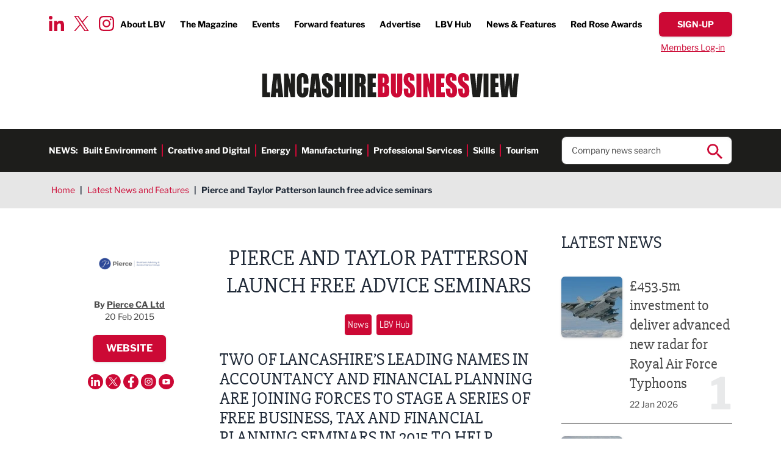

--- FILE ---
content_type: text/html; charset=UTF-8
request_url: https://www.lancashirebusinessview.co.uk/latest-news-and-features/pierce-and-taylor-patterson-launch-free-advice-seminars
body_size: 25980
content:
<!DOCTYPE html><html lang="en"><head><meta charset="utf-8" /><meta content="width=device-width, initial-scale=1.0, maximum-scale=5.0, user-scalable=1" name="viewport" /><title>Pierce and Taylor Patterson launch free advice seminars</title><meta name="description" content="Two of Lancashire’s leading names in accountancy and financial planning are joining forces to stage a series of free business, tax and financial planning seminars in 2015 to help businesses focus on key issues for success and growth.
Business advisory and accountancy group, Pierce,..."><link rel="canonical" href="https://www.lancashirebusinessview.co.uk/latest-news-and-features/pierce-and-taylor-patterson-launch-free-advice-seminars" /><meta property="fb:app_id" content="335918716570799" /><meta property="og:description" content="Two of Lancashire’s leading names in accountancy and financial planning are joining forces to stage a series of free business, tax and financial planning seminars in 2015 to help businesses focus on key issues for success and growth.
Business advisory and accountancy group, Pierce,..." /><meta property="og:image" content="https://www.lancashirebusinessview.co.uk/images/social/og-share.png?id=33b606905d472aa81ebde74884fbd487" /><meta property="og:image:width" content="1200" /><meta property="og:image:height" content="630" /><meta property="og:site_name" content="Lancashire Business View" /><meta property="og:title" content="Pierce and Taylor Patterson launch free advice seminars" /><meta property="og:type" content="website" /><meta property="og:url" content="https://www.lancashirebusinessview.co.uk/latest-news-and-features/pierce-and-taylor-patterson-launch-free-advice-seminars" /><meta name="twitter:card" content="summary_large_image" /><meta name="twitter:creator" content="@lancbusview" /><meta name="twitter:description" content="Two of Lancashire’s leading names in accountancy and financial planning are joining forces to stage a series of free business, tax and financial planning seminars in 2015 to help businesses focus on key issues for success and growth.
Business advisory and accountancy group, Pierce,..." /><meta name="twitter:domain" content="www.lancashirebusinessview.co.uk/" /><meta name="twitter:image" content="https://www.lancashirebusinessview.co.uk/images/social/twitter-share.png?id=4c0432dbda16fbe92f74788b913ddb0d" /><meta name="twitter:image:alt" content="Lancashire Business View" /><meta name="twitter:site" content="@lancbusview" /><meta name="twitter:title" content="Pierce and Taylor Patterson launch free advice seminars" /><meta name="twitter:url" content="https://www.lancashirebusinessview.co.uk/latest-news-and-features/pierce-and-taylor-patterson-launch-free-advice-seminars" /><meta name="csrf-token" content="CTbAkJbkROBxkvQ8gOnG25ahkUWiRUBJaiZN2eJm" /><link rel="preload" href="/fonts/libre-franklin-v13-latin-700.woff2" as="font" type="font/woff2" crossorigin /><link rel="preload" href="/fonts/libre-franklin-v13-latin-regular.woff2" as="font" type="font/woff2" crossorigin /><link rel="stylesheet" href="/css/app.css?id=19b4acff33b6032e08bb8a315d5990ae" /><link rel="apple-touch-icon" sizes="180x180" href="/images/favicons/apple-touch-icon.png?id=0b7cbaaa92757eb7e4e6ce98c18d0227"><link rel="icon" type="image/png" sizes="32x32" href="/images/favicons/favicon-32x32.png?id=cfb3d23a4193dc06c412251164718b9e"><link rel="icon" type="image/png" sizes="16x16" href="/images/favicons/favicon-16x16.png?id=a3f6b65e30fe1d7a32d26e434596599c"><link rel="manifest" href="/images/favicons/site.webmanifest?id=3cf8646f6e466c603fbe001988a643c5" crossorigin="use-credentials"><link rel="mask-icon" href="/images/favicons/safari-pinned-tab.svg?id=c2d686b5214eb35514f443d1074ebbf6" color="#cc0935"><link rel="shortcut icon" href="/images/favicons/favicon.ico?id=3ac1f01844ab1cc6006ee668a4362e0e"><meta name="msapplication-TileColor" content="#ffffff"><meta name="msapplication-config" content="/images/favicons/browserconfig.xml?id=4fe43d2e7505d1901a84a76721785ea8"><meta name="theme-color" content="#ffffff"><script nonce="4EHuRu7HP6iAilWy6FmAyebgw6foFZbA">
if (navigator && navigator.serviceWorker) {
navigator.serviceWorker.register('/sw.js?id=938c5d494f51c3b6c300e93bb7be0ad8');
}
</script><script nonce="4EHuRu7HP6iAilWy6FmAyebgw6foFZbA">(function(w,d,s,l,i){w[l]=w[l]||[];w[l].push({'gtm.start':
new Date().getTime(),event:'gtm.js'});var f=d.getElementsByTagName(s)[0],
j=d.createElement(s),dl=l!='dataLayer'?'&l='+l:'';j.async=true;j.src=
'https://www.googletagmanager.com/gtm.js?id='+i+dl;f.parentNode.insertBefore(j,f);
})(window,document,'script','dataLayer','GTM-K9NZL2K');</script></head><body class="font-sans text-gray-800"> <noscript><iframe src="https://www.googletagmanager.com/ns.html?id=GTM-K9NZL2K"
height="0" width="0" style="display:none;visibility:hidden"></iframe></noscript> <header class="no-container"><div class="padding py-5 relative"><div class="absolute top-[1.65rem] xl:top-[1.75rem] left-20 hidden lg:block"><div class="social-icons flex top"> <a href="https://www.linkedin.com/company/lancashire-business-view" target="_blank"> <img width='25' height='25' src="data:image/svg+xml,%3Csvg xmlns='http://www.w3.org/2000/svg' width='25' height='25' viewBox='0 0 25.001 25'%3E%3Cpath id='Icon_awesome-linkedin-in' data-name='Icon awesome-linkedin-in' d='M5.6,25H.413V8.309H5.6ZM3,6.033A3.016,3.016,0,1,1,6,3,3.027,3.027,0,0,1,3,6.033ZM24.995,25H19.823V16.876c0-1.936-.039-4.42-2.695-4.42-2.695,0-3.108,2.1-3.108,4.28V25H8.843V8.309h4.971v2.277h.073a5.446,5.446,0,0,1,4.9-2.7c5.246,0,6.21,3.454,6.21,7.941V25Z' transform='translate(0 -0.001)' fill='%23cc0935'/%3E%3C/svg%3E" alt="LinkedIn icon" loading="lazy"> </a> <a href="https://twitter.com/LBVmagazine" target="_blank"> <img width='25' height='25' src="data:image/svg+xml,%3Csvg width='25' height='25' viewBox='0 0 1200 1227' fill='none' xmlns='http://www.w3.org/2000/svg'%3E%3Cpath d='M714.163 519.284L1160.89 0H1055.03L667.137 450.887L357.328 0H0L468.492 681.821L0 1226.37H105.866L515.491 750.218L842.672 1226.37H1200L714.137 519.284H714.163ZM569.165 687.828L521.697 619.934L144.011 79.6944H306.615L611.412 515.685L658.88 583.579L1055.08 1150.3H892.476L569.165 687.854V687.828Z' fill='%23CC0935'/%3E%3C/svg%3E" alt="Twitter icon" loading="lazy"> </a> <a href="https://www.instagram.com/lancashirebusinessview/" target="_blank"> <img width='25' height='25' src="data:image/svg+xml,%3Csvg xmlns='http://www.w3.org/2000/svg' width='25' height='25' viewBox='0 0 25 24.994'%3E%3Cpath id='Icon_awesome-instagram' data-name='Icon awesome-instagram' d='M12.5,8.327a6.408,6.408,0,1,0,6.408,6.408A6.4,6.4,0,0,0,12.5,8.327Zm0,10.574a4.166,4.166,0,1,1,4.166-4.166A4.174,4.174,0,0,1,12.5,18.9ZM20.663,8.065A1.495,1.495,0,1,1,19.168,6.57,1.491,1.491,0,0,1,20.663,8.065Zm4.244,1.517a7.4,7.4,0,0,0-2.019-5.237,7.446,7.446,0,0,0-5.237-2.019c-2.064-.117-8.249-.117-10.312,0A7.435,7.435,0,0,0,2.1,4.339,7.421,7.421,0,0,0,.083,9.576c-.117,2.064-.117,8.249,0,10.312A7.4,7.4,0,0,0,2.1,25.125a7.455,7.455,0,0,0,5.237,2.019c2.064.117,8.249.117,10.312,0a7.4,7.4,0,0,0,5.237-2.019,7.446,7.446,0,0,0,2.019-5.237c.117-2.064.117-8.243,0-10.307ZM22.241,22.1a4.218,4.218,0,0,1-2.376,2.376c-1.645.653-5.549.5-7.368.5s-5.728.145-7.368-.5A4.218,4.218,0,0,1,2.754,22.1c-.653-1.645-.5-5.549-.5-7.368s-.145-5.728.5-7.368A4.218,4.218,0,0,1,5.13,4.991c1.645-.653,5.549-.5,7.368-.5s5.728-.145,7.368.5a4.218,4.218,0,0,1,2.376,2.376c.653,1.645.5,5.549.5,7.368S22.893,20.463,22.241,22.1Z' transform='translate(0.005 -2.238)' fill='%23cc0935'/%3E%3C/svg%3E" alt="Instagram icon" loading="lazy"> </a></div></div><div class="hidden lg:flex justify-end font-bold text-sm xl:text-base items-center"><ul class="flex top-menu"><li> <a href="https://www.lancashirebusinessview.co.uk/about-us" >About LBV</a></li><li> <a href="https://www.lancashirebusinessview.co.uk/the-magazine" >The Magazine</a></li><li> <a href="https://www.lancashirebusinessview.co.uk/lancashire-business-events-calendar" >Events</a></li><li> <a href="https://www.lancashirebusinessview.co.uk/the-magazine/forward-features" >Forward features</a></li><li> <a href="https://www.lancashirebusinessview.co.uk/advertise" >Advertise</a></li><li> <a href="https://www.lancashirebusinessview.co.uk/lbv-hub" >LBV Hub</a></li><li> <a href="https://www.lancashirebusinessview.co.uk/latest-news-and-features" >News &amp; Features</a></li><li> <a href="https://www.redroseawards.co.uk/" target=&quot;_blank&quot;>Red Rose Awards</a></li></ul> <a data-signup-btn href="https://www.lancashirebusinessview.co.uk/subscribe" class="button red slim"> <span data-btn-text class="font-bold">Sign-up</span> </a></div><div class="w-full hidden lg:flex justify-end pt-2 "> <a data-login-btn href="https://www.lancashirebusinessview.co.uk/login" class="simple-link text-sm px-3">Members Log-in</a><form data-logout-btn action="https://www.lancashirebusinessview.co.uk/logout" method="post" class="hidden"> <input type="hidden" name="_token" value="CTbAkJbkROBxkvQ8gOnG25ahkUWiRUBJaiZN2eJm"> <button type="submit" class="simple-link text-sm ">Log out</button></form></div><div class="flex justify-between lg:justify-center py-5 lg:py-8"> <a href="https://www.lancashirebusinessview.co.uk" class="header-logo"> <img width='424' height='40' src="data:image/svg+xml,%3Csvg xmlns='http://www.w3.org/2000/svg' width='424' height='40' viewBox='0 0 424 40.339'%3E%3Cg id='LBV_logo' data-name='LBV logo' transform='translate(-495 -96)'%3E%3Cg id='Group_1' data-name='Group 1' transform='translate(838.16 96.811)'%3E%3Cpath id='Path_1' data-name='Path 1' d='M13.382.347l-.563,7.2q-.709,8.68-1.336,19.87Q10.847,16.343,9.354.347H.8L5.482,39.063H17.81L21.94.347Zm9.927,38.716h8.115V.347H23.309V39.063Zm11.373,0h14.07V31.314H42.8V22.8h5.07V15.436H42.8V8.095h5.417V.347H34.682ZM73.752.347q-1.6,13.708-2.265,27.5l-.9-14.732Q69.872,2.045,69.706.346H61.28q-1.794,16.432-2.243,26.568l-.829-13.06L57.351.346H49.466L53.1,39.062H63.173q1.779-15.424,2.263-20.3,1.065,11.381,2.455,20.3H78.023L81.636.347H73.754Z' transform='translate(-0.796 -0.346)' fill='%231d1d1b' fill-rule='evenodd'/%3E%3C/g%3E%3Cpath id='Path_2' data-name='Path 2' d='M220.325,39.526h9.387q4.894,0,6.476-.693a4.349,4.349,0,0,0,2.3-2.584,17.387,17.387,0,0,0,.723-5.813V26.846a12.108,12.108,0,0,0-1-5.612,5.875,5.875,0,0,0-3.817-2.619,5.68,5.68,0,0,0,3.383-2.056,9.362,9.362,0,0,0,.858-4.732q0-5.018-1.214-7.276a6.076,6.076,0,0,0-3.19-3,17.414,17.414,0,0,0-5.811-.741h-8.1Zm9.8-31.874a1.5,1.5,0,0,1,.7.92,8.266,8.266,0,0,1,.27,2.546,14.619,14.619,0,0,1-.329,4.173q-.326.729-1.522.73c-.192,0-.462.009-.809.024V7.435a5.146,5.146,0,0,1,1.687.216Zm.55,15.016a6.148,6.148,0,0,1,.424,3.012v3.611a5.622,5.622,0,0,1-.473,2.94,2.983,2.983,0,0,1-2.188.67V22.07q1.811.073,2.236.6ZM252.456.813V29.34a17.806,17.806,0,0,1-.222,3.67.954.954,0,0,1-.993.777.882.882,0,0,1-.9-.705,14.1,14.1,0,0,1-.222-3.24V.813h-8.116V23.721q0,6.551.194,8.6a9.489,9.489,0,0,0,1.252,3.886,7.862,7.862,0,0,0,3.2,2.99,10.286,10.286,0,0,0,4.934,1.147,9.373,9.373,0,0,0,4.385-.969,7.527,7.527,0,0,0,3-2.846,9.45,9.45,0,0,0,1.369-3.658,55.93,55.93,0,0,0,.23-6.181V.813ZM280.907,11a20.617,20.617,0,0,0-.724-6.539,6.269,6.269,0,0,0-2.949-3.193A10.731,10.731,0,0,0,271.849,0a9.864,9.864,0,0,0-4.936,1.16,6.828,6.828,0,0,0-2.958,3.216,17.061,17.061,0,0,0-.916,6.5,16.667,16.667,0,0,0,.646,5.07,8.846,8.846,0,0,0,1.629,3.108,39,39,0,0,0,4.011,3.611,25.408,25.408,0,0,1,3.8,3.515q.752,1.053.752,4.472a5.417,5.417,0,0,1-.4,2.342,1.28,1.28,0,0,1-1.2.789,1.155,1.155,0,0,1-1.128-.621,7.543,7.543,0,0,1-.319-2.8v-4.71H263.29v2.535A24.491,24.491,0,0,0,264,34.911a7.084,7.084,0,0,0,3.017,3.9,9.815,9.815,0,0,0,5.562,1.531,10,10,0,0,0,5.2-1.328,6.8,6.8,0,0,0,3.015-3.288,17.6,17.6,0,0,0,.781-6.1q0-5.69-1.407-8.249t-6.826-6.548a6.74,6.74,0,0,1-2.293-2.368,7.716,7.716,0,0,1-.422-2.919,5.186,5.186,0,0,1,.376-2.25,1.193,1.193,0,0,1,1.108-.742,1.007,1.007,0,0,1,.965.55,6.874,6.874,0,0,1,.289,2.558v2.87h7.537V11Zm3.219,28.527h8.114V.813h-8.114ZM306.832.813V18.245L302.284.813H295.5V39.526h6.785v-17.6l4.221,17.6h7.113V.813Zm10.043,38.713h14.073V31.778H324.99V23.266h5.069V15.9H324.99V8.562h5.418V.812H316.875V39.526ZM350.473,11a20.642,20.642,0,0,0-.724-6.539A6.269,6.269,0,0,0,346.8,1.267,10.743,10.743,0,0,0,341.412,0a9.854,9.854,0,0,0-4.933,1.16,6.828,6.828,0,0,0-2.96,3.216,17.062,17.062,0,0,0-.916,6.5,16.7,16.7,0,0,0,.646,5.07,8.833,8.833,0,0,0,1.63,3.108,38.832,38.832,0,0,0,4.009,3.611,25.288,25.288,0,0,1,3.8,3.515q.753,1.053.752,4.472a5.417,5.417,0,0,1-.4,2.342,1.279,1.279,0,0,1-1.2.789,1.155,1.155,0,0,1-1.128-.621,7.55,7.55,0,0,1-.318-2.8v-4.71h-7.537v2.535a24.45,24.45,0,0,0,.713,6.719,7.078,7.078,0,0,0,3.016,3.9,9.816,9.816,0,0,0,5.562,1.531,10,10,0,0,0,5.2-1.328,6.8,6.8,0,0,0,3.016-3.288,17.62,17.62,0,0,0,.781-6.1q0-5.69-1.406-8.249t-6.826-6.548a6.729,6.729,0,0,1-2.294-2.368,7.716,7.716,0,0,1-.422-2.919,5.171,5.171,0,0,1,.376-2.25,1.192,1.192,0,0,1,1.108-.742,1,1,0,0,1,.964.55,6.853,6.853,0,0,1,.289,2.558v2.87h7.537V11Zm20.414,0a20.667,20.667,0,0,0-.724-6.539,6.274,6.274,0,0,0-2.95-3.193A10.742,10.742,0,0,0,361.825,0a9.856,9.856,0,0,0-4.935,1.16,6.826,6.826,0,0,0-2.959,3.216,17.048,17.048,0,0,0-.915,6.5,16.668,16.668,0,0,0,.646,5.07,8.8,8.8,0,0,0,1.629,3.108,38.884,38.884,0,0,0,4.008,3.611,25.312,25.312,0,0,1,3.8,3.515q.753,1.053.751,4.472A5.419,5.419,0,0,1,363.453,33a1.278,1.278,0,0,1-1.2.789,1.155,1.155,0,0,1-1.128-.621,7.57,7.57,0,0,1-.318-2.8v-4.71h-7.537v2.535a24.45,24.45,0,0,0,.713,6.719,7.075,7.075,0,0,0,3.016,3.9,9.816,9.816,0,0,0,5.561,1.531,9.993,9.993,0,0,0,5.2-1.328,6.8,6.8,0,0,0,3.017-3.288,17.62,17.62,0,0,0,.781-6.1q0-5.69-1.407-8.249t-6.825-6.548a6.737,6.737,0,0,1-2.294-2.368,7.733,7.733,0,0,1-.422-2.919,5.171,5.171,0,0,1,.376-2.25,1.191,1.191,0,0,1,1.108-.742,1,1,0,0,1,.963.55,6.842,6.842,0,0,1,.291,2.558v2.87h7.537V11Z' transform='translate(465.745 96)' fill='%23cc0935' fill-rule='evenodd'/%3E%3Cpath id='Path_3' data-name='Path 3' d='M0,.813V39.526H13.05V31.779H8.115V.812H0Zm18.3,0-4.14,38.714h8.39l.487-6.959h2.9l.435,6.959h8.293L30.026.813Zm4.634,24.892q.318-5.14,1.558-16.259.621,9.683,1.236,16.259ZM47.379.813V18.245L42.83.813H36.044V39.526H42.83v-17.6l4.221,17.6h7.113V.813H47.378Zm28.99,13.181a31.659,31.659,0,0,0-.732-7.987,7.966,7.966,0,0,0-3.066-4.287A9.711,9.711,0,0,0,66.653,0,9.588,9.588,0,0,0,61.98,1.112,8.178,8.178,0,0,0,58.8,4.161a9.993,9.993,0,0,0-1.378,4.03,62,62,0,0,0-.232,6.276v11.31a35.789,35.789,0,0,0,.752,8.525,7.574,7.574,0,0,0,3.065,4.435,10.093,10.093,0,0,0,5.879,1.6,8.894,8.894,0,0,0,5.773-1.891,8.513,8.513,0,0,0,3.026-4.407,36.619,36.619,0,0,0,.685-8.525V24.007H68.254v4.866a17.358,17.358,0,0,1-.28,4.051,1.267,1.267,0,0,1-2.4,0,15.435,15.435,0,0,1-.27-3.682V11.262a16.565,16.565,0,0,1,.27-3.825,1.191,1.191,0,0,1,1.272-.884,1.087,1.087,0,0,1,1.147.727,14.846,14.846,0,0,1,.261,3.662v6.728h8.115V13.993ZM81.577.812,77.438,39.526h8.389l.488-6.959h2.9l.436,6.959h8.291L93.308.813H81.577ZM86.213,25.7q.317-5.14,1.557-16.259.619,9.683,1.237,16.259H86.212ZM116.519,11a20.684,20.684,0,0,0-.723-6.54,6.262,6.262,0,0,0-2.95-3.192A10.725,10.725,0,0,0,107.459,0a9.84,9.84,0,0,0-4.935,1.16,6.826,6.826,0,0,0-2.958,3.215,17.064,17.064,0,0,0-.916,6.5,16.672,16.672,0,0,0,.646,5.07,8.862,8.862,0,0,0,1.629,3.108,38.959,38.959,0,0,0,4.009,3.61,25.357,25.357,0,0,1,3.8,3.515q.752,1.053.752,4.472a5.4,5.4,0,0,1-.4,2.343,1.278,1.278,0,0,1-1.2.789,1.155,1.155,0,0,1-1.128-.621,7.556,7.556,0,0,1-.318-2.8V25.657H98.9v2.534a24.506,24.506,0,0,0,.712,6.72,7.083,7.083,0,0,0,3.017,3.9,9.828,9.828,0,0,0,5.561,1.53,10.011,10.011,0,0,0,5.2-1.326,6.8,6.8,0,0,0,3.017-3.289,17.639,17.639,0,0,0,.781-6.1q0-5.692-1.407-8.25t-6.825-6.548a6.735,6.735,0,0,1-2.294-2.367,7.722,7.722,0,0,1-.422-2.919,5.186,5.186,0,0,1,.376-2.25,1.192,1.192,0,0,1,1.108-.742,1,1,0,0,1,.964.549,6.856,6.856,0,0,1,.289,2.559v2.868h7.537V11ZM130.283.813V14.658h-2.429V.813h-8.115V39.526h8.115V23.266h2.429V39.526H138.4V.813Zm11.373,38.714h8.115V.813h-8.115Zm11.372,0h8.115V22.071q1.676,0,2.072.741a10.845,10.845,0,0,1,.4,3.85V39.526h7.536V29.316a44.475,44.475,0,0,0-.2-5.727,6.461,6.461,0,0,0-1.03-2.283,5.808,5.808,0,0,0-3.239-1.985q2.66-.312,3.566-1.865t.905-6.074q0-4.949-1.281-7.209a5.481,5.481,0,0,0-3.316-2.81,35.563,35.563,0,0,0-7.777-.55h-5.744V39.526ZM163.079,8.01a3.786,3.786,0,0,1,.531,2.415v2.128q0,2.56-.55,3.025a3.011,3.011,0,0,1-1.918.466V7.437A2.589,2.589,0,0,1,163.079,8.01Zm11.208,31.516h14.071V31.779H182.4V23.266h5.069V15.9H182.4V8.56h5.416V.813H174.288V39.526Z' transform='translate(495 96)' fill='%231d1d1b' fill-rule='evenodd'/%3E%3C/g%3E%3C/svg%3E" alt="company logo in header" class="max-w-[240px] sm:max-w-none h-full"> </a> <button data-mobile-nav-toggle type="button" class="z-50 rounded-sm inline-flex items-center justify-center transition-all lg:hidden p-1" aria-controls="mobile-menu" aria-expanded="false"> <span class="sr-only">Open menu</span> <img data-toggle-closed class="" width='25' height='25' src="data:image/svg+xml,%3Csvg xmlns='http://www.w3.org/2000/svg' width='25' height='25' viewBox='0 0 25 17'%3E%3Cg id='Menu' transform='translate(0 1.5)'%3E%3Cg id='Burger' transform='translate(-325.5 -27.5)'%3E%3Cline id='Line_4' data-name='Line 4' x2='25' transform='translate(325.5 27.5)' fill='none' stroke='%23cc0935' stroke-width='3'/%3E%3Cline id='Line_5' data-name='Line 5' x2='25' transform='translate(325.5 34.5)' fill='none' stroke='%23cc0935' stroke-width='3'/%3E%3Cline id='Line_6' data-name='Line 6' x2='25' transform='translate(325.5 41.5)' fill='none' stroke='%23cc0935' stroke-width='3'/%3E%3C/g%3E%3C/g%3E%3C/svg%3E" alt=""> <img data-toggle-open class="hidden" width='25' height='25' src="data:image/svg+xml,%3Csvg xmlns='http://www.w3.org/2000/svg' width='25' height='25' viewBox='0 0 22.121 22.121'%3E%3Cg id='Close' transform='translate(-346.439 -25.773)'%3E%3Cline id='Line_7' data-name='Line 7' y1='20' x2='20' transform='translate(347.5 26.834)' fill='none' stroke='%23cc0935' stroke-width='3'/%3E%3Cline id='Line_8' data-name='Line 8' x1='20' y1='20' transform='translate(347.5 26.834)' fill='none' stroke='%23cc0935' stroke-width='3'/%3E%3C/g%3E%3C/svg%3E" alt=""> </button></div></div><div class="bg-brand-off-black py-3 hidden lg:block"><div class="padding flex items-center justify-between"><div class="text-white font-bold flex text-sm 3xl:text-base"><p class="uppercase">News:</p><ul class="flex h-links"><li> <a href="https://www.lancashirebusinessview.co.uk/latest-news-and-features/built-environment" >Built Environment</a></li><li> <a href="https://www.lancashirebusinessview.co.uk/latest-news-and-features/creative-and-digital" >Creative and Digital</a></li><li> <a href="https://www.lancashirebusinessview.co.uk/latest-news-and-features/energy" >Energy</a></li><li> <a href="https://www.lancashirebusinessview.co.uk/latest-news-and-features/manufacturing-and-engineering" >Manufacturing</a></li><li> <a href="https://www.lancashirebusinessview.co.uk/latest-news-and-features/professional-services" >Professional Services</a></li><li> <a href="https://www.lancashirebusinessview.co.uk/latest-news-and-features/skills" >Skills</a></li><li> <a href="https://www.lancashirebusinessview.co.uk/latest-news-and-features/tourism" >Tourism</a></li></ul></div><div class="w-1/4 relative"><form data-search-ac action="https://www.lancashirebusinessview.co.uk/search" method="get" class="relative"> <input type="text" name="search" class="shadow-inner border border-brand-dark-grey rounded-lg px-4 py-3 text-sm xl:text-base placeholder:text-brand-dark-grey w-full" placeholder="Company news search" autocomplete="off" required> <button type="submit" class="absolute right-4 top-3 search-icon"> <img src="data:image/svg+xml,%3Csvg xmlns='http://www.w3.org/2000/svg' width='25' height='25' viewBox='0 0 25 25'%3E%3Cpath id='Icon_ionic-md-search' data-name='Icon ionic-md-search' d='M22.307,20.214H21.167l-.428-.357a9.456,9.456,0,0,0,2.208-6.071,9.224,9.224,0,1,0-9.188,9.286,9.546,9.546,0,0,0,6.054-2.214l.427.357v1.143L27.363,29.5,29.5,27.357Zm-8.547,0a6.429,6.429,0,1,1,6.41-6.429A6.393,6.393,0,0,1,13.759,20.214Z' transform='translate(-4.5 -4.5)' fill='%23cc0935'/%3E%3C/svg%3E" alt="search icon" width='25' height='25'> </button><div data-ac-results class="hidden absolute left-0 top-full w-full"><div data-results class="bg-white shadow border border-brand-dark-grey rounded-b-lg border-t-0 relative -top-2 px-4 pb-3 pt-5 text-sm xl:text-base z-10"></div></div></form></div></div></div> <nav data-mobile-nav class="translate-x-full transition-transform duration-500 lg:hidden fixed w-full inset-0 bg-black bg-opacity-50 flex justify-end z-40" id="slideSource" aria-label="Global" id="mobile-menu"><div class="w-full sm:w-2/5 md:1/3 h-full bg-white overflow-auto mobile-nav "><div class="pt-11 pb-5 sm:pb-10 sm:pt-10 padding"> <a href="https://www.lancashirebusinessview.co.uk" class="header-logo sm:hidden "> <img width='424' height='40' src="data:image/svg+xml,%3Csvg xmlns='http://www.w3.org/2000/svg' width='424' height='40' viewBox='0 0 424 40.339'%3E%3Cg id='LBV_logo' data-name='LBV logo' transform='translate(-495 -96)'%3E%3Cg id='Group_1' data-name='Group 1' transform='translate(838.16 96.811)'%3E%3Cpath id='Path_1' data-name='Path 1' d='M13.382.347l-.563,7.2q-.709,8.68-1.336,19.87Q10.847,16.343,9.354.347H.8L5.482,39.063H17.81L21.94.347Zm9.927,38.716h8.115V.347H23.309V39.063Zm11.373,0h14.07V31.314H42.8V22.8h5.07V15.436H42.8V8.095h5.417V.347H34.682ZM73.752.347q-1.6,13.708-2.265,27.5l-.9-14.732Q69.872,2.045,69.706.346H61.28q-1.794,16.432-2.243,26.568l-.829-13.06L57.351.346H49.466L53.1,39.062H63.173q1.779-15.424,2.263-20.3,1.065,11.381,2.455,20.3H78.023L81.636.347H73.754Z' transform='translate(-0.796 -0.346)' fill='%231d1d1b' fill-rule='evenodd'/%3E%3C/g%3E%3Cpath id='Path_2' data-name='Path 2' d='M220.325,39.526h9.387q4.894,0,6.476-.693a4.349,4.349,0,0,0,2.3-2.584,17.387,17.387,0,0,0,.723-5.813V26.846a12.108,12.108,0,0,0-1-5.612,5.875,5.875,0,0,0-3.817-2.619,5.68,5.68,0,0,0,3.383-2.056,9.362,9.362,0,0,0,.858-4.732q0-5.018-1.214-7.276a6.076,6.076,0,0,0-3.19-3,17.414,17.414,0,0,0-5.811-.741h-8.1Zm9.8-31.874a1.5,1.5,0,0,1,.7.92,8.266,8.266,0,0,1,.27,2.546,14.619,14.619,0,0,1-.329,4.173q-.326.729-1.522.73c-.192,0-.462.009-.809.024V7.435a5.146,5.146,0,0,1,1.687.216Zm.55,15.016a6.148,6.148,0,0,1,.424,3.012v3.611a5.622,5.622,0,0,1-.473,2.94,2.983,2.983,0,0,1-2.188.67V22.07q1.811.073,2.236.6ZM252.456.813V29.34a17.806,17.806,0,0,1-.222,3.67.954.954,0,0,1-.993.777.882.882,0,0,1-.9-.705,14.1,14.1,0,0,1-.222-3.24V.813h-8.116V23.721q0,6.551.194,8.6a9.489,9.489,0,0,0,1.252,3.886,7.862,7.862,0,0,0,3.2,2.99,10.286,10.286,0,0,0,4.934,1.147,9.373,9.373,0,0,0,4.385-.969,7.527,7.527,0,0,0,3-2.846,9.45,9.45,0,0,0,1.369-3.658,55.93,55.93,0,0,0,.23-6.181V.813ZM280.907,11a20.617,20.617,0,0,0-.724-6.539,6.269,6.269,0,0,0-2.949-3.193A10.731,10.731,0,0,0,271.849,0a9.864,9.864,0,0,0-4.936,1.16,6.828,6.828,0,0,0-2.958,3.216,17.061,17.061,0,0,0-.916,6.5,16.667,16.667,0,0,0,.646,5.07,8.846,8.846,0,0,0,1.629,3.108,39,39,0,0,0,4.011,3.611,25.408,25.408,0,0,1,3.8,3.515q.752,1.053.752,4.472a5.417,5.417,0,0,1-.4,2.342,1.28,1.28,0,0,1-1.2.789,1.155,1.155,0,0,1-1.128-.621,7.543,7.543,0,0,1-.319-2.8v-4.71H263.29v2.535A24.491,24.491,0,0,0,264,34.911a7.084,7.084,0,0,0,3.017,3.9,9.815,9.815,0,0,0,5.562,1.531,10,10,0,0,0,5.2-1.328,6.8,6.8,0,0,0,3.015-3.288,17.6,17.6,0,0,0,.781-6.1q0-5.69-1.407-8.249t-6.826-6.548a6.74,6.74,0,0,1-2.293-2.368,7.716,7.716,0,0,1-.422-2.919,5.186,5.186,0,0,1,.376-2.25,1.193,1.193,0,0,1,1.108-.742,1.007,1.007,0,0,1,.965.55,6.874,6.874,0,0,1,.289,2.558v2.87h7.537V11Zm3.219,28.527h8.114V.813h-8.114ZM306.832.813V18.245L302.284.813H295.5V39.526h6.785v-17.6l4.221,17.6h7.113V.813Zm10.043,38.713h14.073V31.778H324.99V23.266h5.069V15.9H324.99V8.562h5.418V.812H316.875V39.526ZM350.473,11a20.642,20.642,0,0,0-.724-6.539A6.269,6.269,0,0,0,346.8,1.267,10.743,10.743,0,0,0,341.412,0a9.854,9.854,0,0,0-4.933,1.16,6.828,6.828,0,0,0-2.96,3.216,17.062,17.062,0,0,0-.916,6.5,16.7,16.7,0,0,0,.646,5.07,8.833,8.833,0,0,0,1.63,3.108,38.832,38.832,0,0,0,4.009,3.611,25.288,25.288,0,0,1,3.8,3.515q.753,1.053.752,4.472a5.417,5.417,0,0,1-.4,2.342,1.279,1.279,0,0,1-1.2.789,1.155,1.155,0,0,1-1.128-.621,7.55,7.55,0,0,1-.318-2.8v-4.71h-7.537v2.535a24.45,24.45,0,0,0,.713,6.719,7.078,7.078,0,0,0,3.016,3.9,9.816,9.816,0,0,0,5.562,1.531,10,10,0,0,0,5.2-1.328,6.8,6.8,0,0,0,3.016-3.288,17.62,17.62,0,0,0,.781-6.1q0-5.69-1.406-8.249t-6.826-6.548a6.729,6.729,0,0,1-2.294-2.368,7.716,7.716,0,0,1-.422-2.919,5.171,5.171,0,0,1,.376-2.25,1.192,1.192,0,0,1,1.108-.742,1,1,0,0,1,.964.55,6.853,6.853,0,0,1,.289,2.558v2.87h7.537V11Zm20.414,0a20.667,20.667,0,0,0-.724-6.539,6.274,6.274,0,0,0-2.95-3.193A10.742,10.742,0,0,0,361.825,0a9.856,9.856,0,0,0-4.935,1.16,6.826,6.826,0,0,0-2.959,3.216,17.048,17.048,0,0,0-.915,6.5,16.668,16.668,0,0,0,.646,5.07,8.8,8.8,0,0,0,1.629,3.108,38.884,38.884,0,0,0,4.008,3.611,25.312,25.312,0,0,1,3.8,3.515q.753,1.053.751,4.472A5.419,5.419,0,0,1,363.453,33a1.278,1.278,0,0,1-1.2.789,1.155,1.155,0,0,1-1.128-.621,7.57,7.57,0,0,1-.318-2.8v-4.71h-7.537v2.535a24.45,24.45,0,0,0,.713,6.719,7.075,7.075,0,0,0,3.016,3.9,9.816,9.816,0,0,0,5.561,1.531,9.993,9.993,0,0,0,5.2-1.328,6.8,6.8,0,0,0,3.017-3.288,17.62,17.62,0,0,0,.781-6.1q0-5.69-1.407-8.249t-6.825-6.548a6.737,6.737,0,0,1-2.294-2.368,7.733,7.733,0,0,1-.422-2.919,5.171,5.171,0,0,1,.376-2.25,1.191,1.191,0,0,1,1.108-.742,1,1,0,0,1,.963.55,6.842,6.842,0,0,1,.291,2.558v2.87h7.537V11Z' transform='translate(465.745 96)' fill='%23cc0935' fill-rule='evenodd'/%3E%3Cpath id='Path_3' data-name='Path 3' d='M0,.813V39.526H13.05V31.779H8.115V.812H0Zm18.3,0-4.14,38.714h8.39l.487-6.959h2.9l.435,6.959h8.293L30.026.813Zm4.634,24.892q.318-5.14,1.558-16.259.621,9.683,1.236,16.259ZM47.379.813V18.245L42.83.813H36.044V39.526H42.83v-17.6l4.221,17.6h7.113V.813H47.378Zm28.99,13.181a31.659,31.659,0,0,0-.732-7.987,7.966,7.966,0,0,0-3.066-4.287A9.711,9.711,0,0,0,66.653,0,9.588,9.588,0,0,0,61.98,1.112,8.178,8.178,0,0,0,58.8,4.161a9.993,9.993,0,0,0-1.378,4.03,62,62,0,0,0-.232,6.276v11.31a35.789,35.789,0,0,0,.752,8.525,7.574,7.574,0,0,0,3.065,4.435,10.093,10.093,0,0,0,5.879,1.6,8.894,8.894,0,0,0,5.773-1.891,8.513,8.513,0,0,0,3.026-4.407,36.619,36.619,0,0,0,.685-8.525V24.007H68.254v4.866a17.358,17.358,0,0,1-.28,4.051,1.267,1.267,0,0,1-2.4,0,15.435,15.435,0,0,1-.27-3.682V11.262a16.565,16.565,0,0,1,.27-3.825,1.191,1.191,0,0,1,1.272-.884,1.087,1.087,0,0,1,1.147.727,14.846,14.846,0,0,1,.261,3.662v6.728h8.115V13.993ZM81.577.812,77.438,39.526h8.389l.488-6.959h2.9l.436,6.959h8.291L93.308.813H81.577ZM86.213,25.7q.317-5.14,1.557-16.259.619,9.683,1.237,16.259H86.212ZM116.519,11a20.684,20.684,0,0,0-.723-6.54,6.262,6.262,0,0,0-2.95-3.192A10.725,10.725,0,0,0,107.459,0a9.84,9.84,0,0,0-4.935,1.16,6.826,6.826,0,0,0-2.958,3.215,17.064,17.064,0,0,0-.916,6.5,16.672,16.672,0,0,0,.646,5.07,8.862,8.862,0,0,0,1.629,3.108,38.959,38.959,0,0,0,4.009,3.61,25.357,25.357,0,0,1,3.8,3.515q.752,1.053.752,4.472a5.4,5.4,0,0,1-.4,2.343,1.278,1.278,0,0,1-1.2.789,1.155,1.155,0,0,1-1.128-.621,7.556,7.556,0,0,1-.318-2.8V25.657H98.9v2.534a24.506,24.506,0,0,0,.712,6.72,7.083,7.083,0,0,0,3.017,3.9,9.828,9.828,0,0,0,5.561,1.53,10.011,10.011,0,0,0,5.2-1.326,6.8,6.8,0,0,0,3.017-3.289,17.639,17.639,0,0,0,.781-6.1q0-5.692-1.407-8.25t-6.825-6.548a6.735,6.735,0,0,1-2.294-2.367,7.722,7.722,0,0,1-.422-2.919,5.186,5.186,0,0,1,.376-2.25,1.192,1.192,0,0,1,1.108-.742,1,1,0,0,1,.964.549,6.856,6.856,0,0,1,.289,2.559v2.868h7.537V11ZM130.283.813V14.658h-2.429V.813h-8.115V39.526h8.115V23.266h2.429V39.526H138.4V.813Zm11.373,38.714h8.115V.813h-8.115Zm11.372,0h8.115V22.071q1.676,0,2.072.741a10.845,10.845,0,0,1,.4,3.85V39.526h7.536V29.316a44.475,44.475,0,0,0-.2-5.727,6.461,6.461,0,0,0-1.03-2.283,5.808,5.808,0,0,0-3.239-1.985q2.66-.312,3.566-1.865t.905-6.074q0-4.949-1.281-7.209a5.481,5.481,0,0,0-3.316-2.81,35.563,35.563,0,0,0-7.777-.55h-5.744V39.526ZM163.079,8.01a3.786,3.786,0,0,1,.531,2.415v2.128q0,2.56-.55,3.025a3.011,3.011,0,0,1-1.918.466V7.437A2.589,2.589,0,0,1,163.079,8.01Zm11.208,31.516h14.071V31.779H182.4V23.266h5.069V15.9H182.4V8.56h5.416V.813H174.288V39.526Z' transform='translate(495 96)' fill='%231d1d1b' fill-rule='evenodd'/%3E%3C/g%3E%3C/svg%3E" alt="company logo in header" class="max-w-[240px] sm:max-w-none h-full"> </a></div><div class="flex justify-evenly py-5 max-w-[18rem]"> <a data-signup-btn href="https://www.lancashirebusinessview.co.uk/subscribe" class="button red slim"> <span data-btn-text class="font-bold">Sign-up</span> </a> <a data-login-btn href="https://www.lancashirebusinessview.co.uk/login" class="button light slim"> <span data-btn-text class="font-bold">Log-in</span> </a><form data-logout-btn action="https://www.lancashirebusinessview.co.uk/logout" method="post" class="hidden"> <input type="hidden" name="_token" value="CTbAkJbkROBxkvQ8gOnG25ahkUWiRUBJaiZN2eJm"> <button type="submit" class="button light slim font-bold">Log out</button></form></div><div class="padding pb-3"><ul class=""><li> <a href="https://www.lancashirebusinessview.co.uk/about-us" >About LBV</a></li><li> <a href="https://www.lancashirebusinessview.co.uk/the-magazine" >The Magazine</a></li><li> <a href="https://www.lancashirebusinessview.co.uk/lancashire-business-events-calendar" >Events</a></li><li> <a href="https://www.lancashirebusinessview.co.uk/the-magazine/forward-features" >Forward features</a></li><li> <a href="https://www.lancashirebusinessview.co.uk/advertise" >Advertise</a></li><li> <a href="https://www.lancashirebusinessview.co.uk/lbv-hub" >LBV Hub</a></li><li> <a href="https://www.lancashirebusinessview.co.uk/latest-news-and-features" >News &amp; Features</a></li><li> <a href="https://www.redroseawards.co.uk/" target=&quot;_blank&quot;>Red Rose Awards</a></li></ul></div><div class="padding bg-brand-light-grey py-5"><div class="font-bold flex flex-col"><p class="uppercase text-brand-red pb-1">News:</p><ul class=""><li> <a href="https://www.lancashirebusinessview.co.uk/latest-news-and-features/built-environment" >Built Environment</a></li><li> <a href="https://www.lancashirebusinessview.co.uk/latest-news-and-features/creative-and-digital" >Creative and Digital</a></li><li> <a href="https://www.lancashirebusinessview.co.uk/latest-news-and-features/energy" >Energy</a></li><li> <a href="https://www.lancashirebusinessview.co.uk/latest-news-and-features/manufacturing-and-engineering" >Manufacturing</a></li><li> <a href="https://www.lancashirebusinessview.co.uk/latest-news-and-features/professional-services" >Professional Services</a></li><li> <a href="https://www.lancashirebusinessview.co.uk/latest-news-and-features/skills" >Skills</a></li><li> <a href="https://www.lancashirebusinessview.co.uk/latest-news-and-features/tourism" >Tourism</a></li></ul></div><div class="relative my-3 max-w-[18rem]"><form data-search-ac action="https://www.lancashirebusinessview.co.uk/search" method="get" class="relative"> <input type="text" name="search" class="shadow-inner border border-brand-dark-grey rounded-lg px-3 py-2 placeholder:text-brand-dark-grey w-full" placeholder="Company news search" autocomplete="off"> <button type="submit" class="absolute right-3 top-2 search-icon"> <img src="data:image/svg+xml,%3Csvg xmlns='http://www.w3.org/2000/svg' width='25' height='25' viewBox='0 0 25 25'%3E%3Cpath id='Icon_ionic-md-search' data-name='Icon ionic-md-search' d='M22.307,20.214H21.167l-.428-.357a9.456,9.456,0,0,0,2.208-6.071,9.224,9.224,0,1,0-9.188,9.286,9.546,9.546,0,0,0,6.054-2.214l.427.357v1.143L27.363,29.5,29.5,27.357Zm-8.547,0a6.429,6.429,0,1,1,6.41-6.429A6.393,6.393,0,0,1,13.759,20.214Z' transform='translate(-4.5 -4.5)' fill='%23cc0935'/%3E%3C/svg%3E" alt="search icon" width='25' height='25'> </button><div data-ac-results class="hidden absolute left-0 bottom-full w-full"><div data-results class="bg-white shadow border border-brand-dark-grey rounded-lg relative bottom-1 px-4 pb-3 pt-5 text-sm xl:text-base z-10"></div></div></form></div></div></div> </nav></header><nav id="breadcrumbs" class="no-container padding bg-brand-light-grey" aria-label="Breadcrumb"><div class="py-4 flex flex-wrap items-center"> <a href="https://www.lancashirebusinessview.co.uk">Home</a> <span>|</span> <a href="https://www.lancashirebusinessview.co.uk/latest-news-and-features">Latest News and Features</a> <span>|</span> <span class="pl-1 truncate md:text-clip">Pierce and Taylor Patterson launch free advice seminars</span></div></nav><div class="py-10 no-container padding flex flex-wrap"><div class="w-3/12 pr-4 hidden lg:block 2xl:max-w-[330px]"><div class="flex flex-col items-center text-center group relative side-link"> <a href="https://www.lancashirebusinessview.co.uk/lbv-hub/member-list/pierce-ca-ltd" class="w-full h-full inset-0 absolute cursor-pointer z-20"> <span class="sr-only">Pierce CA Ltd</span> </a><div class="w-[150px] h-[100px] flex items-center justify-center"> <img src="https://www.lancashirebusinessview.co.uk/images/company-logo/6400-pierce-ca-ltd.jpg?1767611344" alt="Pierce CA Ltd Logo" width="" height="" loading="lazy" class="max-w-[150px] max-h-[100px]" /></div><div class="text-sm text-brand-dark-grey pt-2"><p class="font-bold">By <span class="underline">Pierce CA Ltd</span></p><p>20 Feb 2015</p></div></div> <a href="https://www.pierce.co.uk/" target="_blank" class="button red side my-5 mx-auto"> <span class="font-bold">Website</span> </a><div class="flex justify-evenly w-fit mx-auto social-icons side"> <a href="https://www.linkedin.com/company/pierce-c.-a.-limited" target="_blank" class="mx-1"> <img width='25' height='25' src="data:image/svg+xml,%3Csvg xmlns='http://www.w3.org/2000/svg' width='25' height='25' viewBox='0 0 25 25'%3E%3Cg id='LinkedIn_framed' data-name='LinkedIn framed' transform='translate(-24.695 -28)'%3E%3Ccircle id='Frame' cx='12.5' cy='12.5' r='12.5' transform='translate(24.695 28)' fill='%23cc0935'/%3E%3Cpath id='Icon_awesome-linkedin-in' data-name='Icon awesome-linkedin-in' d='M3.358,15H.248V4.986h3.11ZM1.8,3.62A1.81,1.81,0,1,1,3.6,1.8,1.816,1.816,0,0,1,1.8,3.62ZM15,15h-3.1V10.125c0-1.162-.023-2.652-1.617-2.652-1.617,0-1.865,1.262-1.865,2.568V15H5.306V4.986H8.288V6.352h.044a3.268,3.268,0,0,1,2.942-1.617C14.421,4.735,15,6.807,15,9.5V15Z' transform='translate(29.695 33)' fill='%23fff'/%3E%3C/g%3E%3C/svg%3E" alt="LinkedIn icon"> </a> <a href="https://www.twitter.com/pcaltd" target="_blank" class="mx-1"> <svg xmlns="http://www.w3.org/2000/svg" xmlns:xlink="http://www.w3.org/1999/xlink" version="1.1" width="25" height="25" viewBox="0 0 256 256" xml:space="preserve"> <defs> </defs> <g style="stroke: none; stroke-width: 0; stroke-dasharray: none; stroke-linecap: butt; stroke-linejoin: miter; stroke-miterlimit: 10; fill: none; fill-rule: nonzero; opacity: 1;" transform="translate(1.4065934065934016 1.4065934065934016) scale(2.81 2.81)" > <polygon points="24.89,23.01 57.79,66.99 65.24,66.99 32.34,23.01 " style="stroke: none; stroke-width: 1; stroke-dasharray: none; stroke-linecap: butt; stroke-linejoin: miter; stroke-miterlimit: 10; fill: rgb(204,9,53); fill-rule: nonzero; opacity: 1;" transform=" matrix(1 0 0 1 0 0) "/> <path d="M 45 0 L 45 0 C 20.147 0 0 20.147 0 45 v 0 c 0 24.853 20.147 45 45 45 h 0 c 24.853 0 45 -20.147 45 -45 v 0 C 90 20.147 69.853 0 45 0 z M 56.032 70.504 L 41.054 50.477 L 22.516 70.504 h -4.765 L 38.925 47.63 L 17.884 19.496 h 16.217 L 47.895 37.94 l 17.072 -18.444 h 4.765 L 50.024 40.788 l 22.225 29.716 H 56.032 z" style="stroke: none; stroke-width: 1; stroke-dasharray: none; stroke-linecap: butt; stroke-linejoin: miter; stroke-miterlimit: 10; fill: rgb(204,9,53); fill-rule: nonzero; opacity: 1;" transform=" matrix(1 0 0 1 0 0) " stroke-linecap="round" /> </g> </svg> </a> <a href="https://www.facebook.com/PierceCA" target="_blank" class="mx-1"> <img width='25' height='25' src="data:image/svg+xml,%3Csvg xmlns='http://www.w3.org/2000/svg' width='25' height='25' viewBox='0 0 25 25'%3E%3Cg id='FB_framed' data-name='FB framed' transform='translate(-109.695 -28)'%3E%3Ccircle id='Frame' cx='12.5' cy='12.5' r='12.5' transform='translate(109.695 28)' fill='%23cc0935'/%3E%3Cpath id='Icon_awesome-facebook-f' data-name='Icon awesome-facebook-f' d='M10.618,10.125l.5-3.258H7.992V4.753a1.629,1.629,0,0,1,1.837-1.76H11.25V.22A17.329,17.329,0,0,0,8.728,0C6.153,0,4.471,1.56,4.471,4.385V6.867H1.609v3.258H4.471V18H7.992V10.125Z' transform='translate(116.086 32)' fill='%23fff'/%3E%3C/g%3E%3C/svg%3E" alt="Facebook icon"> </a> <a href="https://www.instagram.com/piercecaltd" target="_blank" class="mx-1"> <svg width="25px" height="25px" viewBox="0 0 32 32" xmlns="http://www.w3.org/2000/svg" fill="#000000"> <g id="SVGRepo_bgCarrier" stroke-width="0" /> <g id="SVGRepo_tracerCarrier" stroke-linecap="round" stroke-linejoin="round" /> <g id="SVGRepo_iconCarrier"> <g fill="none" fill-rule="evenodd"> <path d="m0 0h32v32h-32z" /> <path d="m17.0830929.03277248c8.1190907 0 14.7619831 6.64289236 14.7619831 14.76198302v2.3064326c0 8.1190906-6.6429288 14.761983-14.7619831 14.761983h-2.3064325c-8.11909069 0-14.76198306-6.6428924-14.76198306-14.761983v-2.3064326c0-8.11909066 6.64289237-14.76198302 14.76198306-14.76198302zm-.8630324 8.0002641-.2053832-.0002641c-1.7102378 0-3.4204757.05652851-3.4204757.05652851-2.4979736 0-4.52299562 2.02501761-4.52299562 4.52298561 0 0-.05191606 1.4685349-.05624239 3.0447858l-.00028625.2060969c0 1.7648596.05652864 3.590089.05652864 3.5900891 0 2.497968 2.02502202 4.5229856 4.52299562 4.5229856 0 0 1.5990132.0565285 3.2508899.0565285 1.7648634 0 3.6466255-.0565285 3.6466255-.0565285 2.4979736 0 4.4664317-1.9684539 4.4664317-4.4664219 0 0 .0565286-1.8046833.0565286-3.5335605l-.0010281-.4057303c-.0076601-1.5511586-.0555357-3.0148084-.0555357-3.0148084 0-2.4979681-1.9684582-4.46642191-4.4664317-4.46642191 0 0-1.6282521-.05209668-3.2716213-.05626441zm-.2053831 1.43969747c1.4024317 0 3.2005639.04637875 3.2005638.04637875 2.0483524 0 3.3130573 1.2647021 3.3130573 3.31305 0 0 .0463789 1.7674322.0463789 3.1541781 0 1.4176885-.0463789 3.2469355-.0463789 3.2469355 0 2.048348-1.2647049 3.31305-3.3130573 3.31305 0 0-1.5901757.0389711-2.9699093.0454662l-.3697206.0009126c-1.3545375 0-3.0049692-.0463788-3.0049692-.0463788-2.0483172 0-3.36958592-1.321301-3.36958592-3.3695785 0 0-.04637885-1.8359078-.04637885-3.2830941 0-1.3545344.04637885-3.061491.04637885-3.061491 0-2.0483479 1.32130402-3.31305 3.36958592-3.31305 0 0 1.7416035-.04637875 3.1440353-.04637875zm-.0000353 2.46195055c-2.2632951 0-4.0980441 1.8347448-4.0980441 4.098035s1.8347489 4.098035 4.0980441 4.098035 4.0980441-1.8347448 4.0980441-4.098035c0-2.2632901-1.8347489-4.098035-4.0980441-4.098035zm0 1.4313625c1.4727754 0 2.6666784 1.1939004 2.6666784 2.6666725s-1.193903 2.6666726-2.6666784 2.6666726c-1.4727401 0-2.6666784-1.1939005-2.6666784-2.6666726s1.1939031-2.6666725 2.6666784-2.6666725zm4.2941322-2.5685935c-.5468547 0-.9902027.4455321-.9902027.9950991 0 .5495671.443348.9950639.9902027.9950639.5468546 0 .9901674-.4454968.9901674-.9950639 0-.5496023-.4433128-.9950991-.9901674-.9950991z" fill="#CC0935" fill-rule="nonzero" /> </g> </g> </svg> </a> <a href="https://www.youtube.com/@piercebusinessadvisoryacco9027" target="_blank" class="mx-1"> <svg fill="#CC0935" height="25px" width="25px" version="1.1" id="Layer_1" xmlns="http://www.w3.org/2000/svg" xmlns:xlink="http://www.w3.org/1999/xlink" viewBox="-143 145 512 512" xml:space="preserve"> <g id="SVGRepo_bgCarrier" stroke-width="0" /> <g id="SVGRepo_tracerCarrier" stroke-linecap="round" stroke-linejoin="round" /> <g id="SVGRepo_iconCarrier"> <g> <polygon points="78.9,450.3 162.7,401.1 78.9,351.9 " /> <path d="M113,145c-141.4,0-256,114.6-256,256s114.6,256,256,256s256-114.6,256-256S254.4,145,113,145z M241,446.8L241,446.8 c0,44.1-44.1,44.1-44.1,44.1H29.1c-44.1,0-44.1-44.1-44.1-44.1v-91.5c0-44.1,44.1-44.1,44.1-44.1h167.8c44.1,0,44.1,44.1,44.1,44.1 V446.8z" /> </g> </g> </svg> </a></div><div class="py-4 lg:py-8"></div></div><div class="w-full md:10/12 lg:w-6/12 flex-col flex lg:pr-10 mx-auto"><h1 class="article-heading py-5 max-w-[720px] mx-auto">Pierce and Taylor Patterson launch free advice seminars</h1><div class="flex flex-wrap flex-row justify-left mx-auto pb-5"> <a href="https://www.lancashirebusinessview.co.uk/latest-news-and-features/news" class="big-tag-label my-1 topic">News</a> <a href="https://www.lancashirebusinessview.co.uk/latest-news-and-features/lbv-hub" class="big-tag-label my-1 topic">LBV Hub</a></div><div class="lg:hidden flex flex-col items-center text-center"><div class="text-sm text-brand-dark-grey"><p class="font-bold">By <a href="https://www.lancashirebusinessview.co.uk/lbv-hub/member-list/pierce-ca-ltd" class="simple-link">Pierce CA Ltd</a></p><p>20 Feb 2015</p></div> <a href="https://www.pierce.co.uk/" target="_blank" class="button red side my-5 mx-auto"> <span class="font-bold">Website</span> </a></div> <article class="max-w-[720px] mx-auto"><div class="cms-content pb-5"><h3>Two of Lancashire’s leading names in accountancy and financial planning are joining forces to stage a series of free business, tax and financial planning seminars in 2015 to help businesses focus on key issues for success and growth.</h3>Business advisory and accountancy group, Pierce, and financial advisory firm, Taylor Patterson kick off the programme with ‘Review It’, a timely breakfast seminar in Blackburn on Thursday 28th February, which will focus on remuneration, tax year-end planning and the new pension freedoms starting in April 2015. And, the organisers expect a strong attendance, given the political profile given to tax planning matters in the pre-election period.<p>The second collaboration, titled ‘Protect It and Build It’ is on Thursday 28th May. This will touch upon tax planning around the right structure for business and suggest whether it is appropriate for the protection of business assets, to support future growth and incentivise key personnel. Following the summer period, Thursday 1st October sees the third event titled, ‘Maximise It’, considering the process of grooming a business for sale, alongside corporate finance and succession planning. There will also be advice on structuring estate planning and trust and wealth management to meet business objectives.</p>The events will take place on the dates above at the offices of Pierce Group in Blackburn and will be repeated for business audiences in Preston at the offices of Taylor Patterson on the following dates Tuesday 3rd March, Tuesday 2nd June and Tuesday 6th October 2015. All will run 8.30am – 10.30am on the dates specified and include complimentary breakfast refreshments.<p>Pierce Group head of tax, Nadeem Hussain, will be one of the key presenters at the events and he sees them as a great opportunity for business leaders and owner managers to focus on issues that are crucial for profitability and long-term financial stability. He said: “Our programme of free to attend seminars will provide attendees with a wealth of information on subjects that are critical for businesses but which are perhaps seen as technical and a little heavy. However, it will be our job to simplify what can be often complex issues, so that business executives are given a real understanding of matters that are of significant importance to businesses of all sizes.”
The seminars will be open to all businesses in the region. Those wishing to attend the Blackburn events at Pierce should contact Mary-Lou Duggan - Tel: 01254 688100 or email: <a href="/cdn-cgi/l/email-protection" class="__cf_email__" data-cfemail="b6d3c0d3d8c2c5f6c6dfd3c4d5d398d5d998c3dd">[email&#160;protected]</a>. For reservations at Taylor Patterson in Preston, contact Jason Street – 01772 555073 or email: <a href="/cdn-cgi/l/email-protection" class="__cf_email__" data-cfemail="fd979c8e9293d38e898f989889bd899c848d9c89d39e92d38896">[email&#160;protected]</a></div><div data-block="social-share" class="py-5 social-icons flex items-baseline mx-auto justify-center"><p class="mr-4 font-bold text-brand-red ">Share:</p> <a target="_blank" rel="noopener" href="https://www.linkedin.com/shareArticle?mini=true&url=https%3A%2F%2Fwww.lancashirebusinessview.co.uk%2Flatest-news-and-features%2Fpierce-and-taylor-patterson-launch-free-advice-seminars&title=Pierce%20and%20Taylor%20Patterson%20launch%20free%20advice%20seminars" title="Share via LinkedIn"> <img width='25' height='25' src="data:image/svg+xml,%3Csvg xmlns='http://www.w3.org/2000/svg' width='25' height='25' viewBox='0 0 25.001 25'%3E%3Cpath id='Icon_awesome-linkedin-in' data-name='Icon awesome-linkedin-in' d='M5.6,25H.413V8.309H5.6ZM3,6.033A3.016,3.016,0,1,1,6,3,3.027,3.027,0,0,1,3,6.033ZM24.995,25H19.823V16.876c0-1.936-.039-4.42-2.695-4.42-2.695,0-3.108,2.1-3.108,4.28V25H8.843V8.309h4.971v2.277h.073a5.446,5.446,0,0,1,4.9-2.7c5.246,0,6.21,3.454,6.21,7.941V25Z' transform='translate(0 -0.001)' fill='%23cc0935'/%3E%3C/svg%3E" alt="linkedin icon" loading="lazy"> <span class="sr-only">Share via LinkedIn</span> </a> <a target="_blank" rel="noopener" href="https://twitter.com/intent/tweet?text=Pierce%20and%20Taylor%20Patterson%20launch%20free%20advice%20seminars%20-%20%40lancbusview%20https%3A%2F%2Fwww.lancashirebusinessview.co.uk%2Flatest-news-and-features%2Fpierce-and-taylor-patterson-launch-free-advice-seminars" title="Share via Twitter"> <img width='25' height='25' src="data:image/svg+xml,%3Csvg width='25' height='25' viewBox='0 0 1200 1227' fill='none' xmlns='http://www.w3.org/2000/svg'%3E%3Cpath d='M714.163 519.284L1160.89 0H1055.03L667.137 450.887L357.328 0H0L468.492 681.821L0 1226.37H105.866L515.491 750.218L842.672 1226.37H1200L714.137 519.284H714.163ZM569.165 687.828L521.697 619.934L144.011 79.6944H306.615L611.412 515.685L658.88 583.579L1055.08 1150.3H892.476L569.165 687.854V687.828Z' fill='%23CC0935'/%3E%3C/svg%3E" alt="twitter icon" loading="lazy"> <span class="sr-only">Share via Twitter</span> </a> <a target="_blank" rel="noopener" href="https://www.facebook.com/dialog/share?app_id=413731066131131&amp;href=https%3A%2F%2Fwww.lancashirebusinessview.co.uk%2Flatest-news-and-features%2Fpierce-and-taylor-patterson-launch-free-advice-seminars&amp;display=popup&amp;redirect_uri=https%3A%2F%2Fwww.scotlanddebt.co.uk" title="Share via Facebook"> <img width='25' height='25' src="data:image/svg+xml,%3Csvg xmlns='http://www.w3.org/2000/svg' width='25' height='25' viewBox='0 0 13.39 25'%3E%3Cpath id='Icon_awesome-facebook-f' data-name='Icon awesome-facebook-f' d='M14.122,14.062l.694-4.524H10.475V6.6a2.262,2.262,0,0,1,2.551-2.444H15V.306A24.068,24.068,0,0,0,11.5,0C7.92,0,5.584,2.167,5.584,6.09V9.538H1.609v4.524H5.584V25h4.891V14.062Z' transform='translate(-1.609)' fill='%23cc0935'/%3E%3C/svg%3E" alt="facebook icon" loading="lazy"> <span class="sr-only">Share via Facebook</span> </a> <a rel="noopener" href="/cdn-cgi/l/email-protection#[base64]" title="Share by Email"> <img width='25' height='20' src="data:image/svg+xml,%3Csvg xmlns='http://www.w3.org/2000/svg' width='25' height='20' viewBox='0 0 25 20'%3E%3Cpath id='Icon_material-email' data-name='Icon material-email' d='M25.5,6H5.5A2.5,2.5,0,0,0,3.013,8.5L3,23.5A2.507,2.507,0,0,0,5.5,26h20A2.507,2.507,0,0,0,28,23.5V8.5A2.507,2.507,0,0,0,25.5,6Zm0,5-10,6.25L5.5,11V8.5l10,6.25,10-6.25Z' transform='translate(-3 -6)' fill='%23cc0935'/%3E%3C/svg%3E" alt="mail icon" loading="lazy"> <span class="sr-only">Share by Email</span> </a></div><div class="pt-5 border-t-2 border-t-brand-red text-center"><p>Enjoyed this? Read more from <a href="https://www.lancashirebusinessview.co.uk/lbv-hub/member-list/pierce-ca-ltd" class="font-bold simple-link">Pierce CA Ltd</a></p></div><div class="flex items-center justify-between"><div class="pr-4"> <a href="https://www.lancashirebusinessview.co.uk/latest-news-and-features/why-does-your-company-need-an-organisational-structure" class="simple-link inline-block py-4" >Previous post</a></div><div class="pl-4 text-right"> <a href="https://www.lancashirebusinessview.co.uk/latest-news-and-features/pure-av-adds-another-cts-d-professional-to-the-design-team" class="simple-link inline-block py-4" >Next post</a></div></div> </article></div><div class="w-full ml-auto mr-auto lg:mr-0 lg:w-3/12 mt-10 lg:mt-0 2xl:max-w-[330px] flex flex-wrap lg:flex-col justify-center lg:justify-start sm:flex-row space-x-4 lg:space-x-0"><div class="w-full"><div id="top-stories" class="w-full sm:w-2/3 md:w-1/2 lg:w-full mx-auto"><h3 class="tagline uppercase pb-5">Latest news</h3><div class="flex flex-col"><div class="grid-card top group"><p class="number">1</p> <a href="https://www.lancashirebusinessview.co.uk/latest-news-and-features/4535m-investment-to-deliver-advanced-new-radar-for-royal-air-force-typhoons" class="w-full h-full inset-0 absolute cursor-pointer z-20"> <span class="sr-only">£453.5m investment to deliver advanced new radar for Royal Air Force Typhoons</span> </a> <img src="https://www.lancashirebusinessview.co.uk/images/100x100/0x0-0x0/2026/web-images-january/rs23075rs44667dsc5990-2.jpg?1769092106" alt="Typhoon aircraft" width="100" height="100" loading="lazy" class="rounded-md max-h-[100px]" /><div class="text-brand-dark-grey pl-3"><h4 class="leading-tight text-xl lg:text-2xl headline">£453.5m investment to deliver advanced new radar for Royal Air Force Typhoons</h4><div class="flex relative items-center"><p class="date">22 Jan 2026</p></div></div></div><div class="grid-card top group"><p class="number">2</p> <a href="https://www.lancashirebusinessview.co.uk/latest-news-and-features/rose-departs-eg-ahead-of-us-ipo" class="w-full h-full inset-0 absolute cursor-pointer z-20"> <span class="sr-only">Rose departs EG ahead of US IPO</span> </a> <img src="https://www.lancashirebusinessview.co.uk/images/100x100/0x0-0x0/eg.jpg?1768562650" alt="EG" width="100" height="100" loading="lazy" class="rounded-md max-h-[100px]" /><div class="text-brand-dark-grey pl-3"><h4 class="leading-tight text-xl lg:text-2xl headline">Rose departs EG ahead of US IPO</h4><div class="flex relative items-center"><p class="date">22 Jan 2026</p></div></div></div><div class="grid-card top group"><p class="number">3</p> <a href="https://www.lancashirebusinessview.co.uk/latest-news-and-features/eric-wright-charitable-trust-unveils-six-year-charitable-giving-strategy" class="w-full h-full inset-0 absolute cursor-pointer z-20"> <span class="sr-only">Eric Wright Charitable Trust unveils six-year charitable giving strategy</span> </a> <img src="https://www.lancashirebusinessview.co.uk/images/100x100/0x0-0x0/2026/web-images-january/167554d8-5641-4d71-8a85-74baeca9be97.jpg?1769008384" alt="Previous funded project supporting young people" width="100" height="100" loading="lazy" class="rounded-md max-h-[100px]" /><div class="text-brand-dark-grey pl-3"><h4 class="leading-tight text-xl lg:text-2xl headline">Eric Wright Charitable Trust unveils six-year charitable giving strategy</h4><div class="flex relative items-center"><p class="date">21 Jan 2026</p></div></div></div><div class="grid-card top group"><p class="number">4</p> <a href="https://www.lancashirebusinessview.co.uk/latest-news-and-features/in4-group-acquires-midlands-apprenticeship-provider-atl" class="w-full h-full inset-0 absolute cursor-pointer z-20"> <span class="sr-only">IN4 Group acquires Midlands apprenticeship provider ATL </span> </a> <img src="https://www.lancashirebusinessview.co.uk/images/100x100/0x0-0x0/2026/web-images-january/in4-atl-l-r-mo-isap-founder-and-ceo-of-in4-groupandy-beaden-co-founder-and-chairman-of-in4-groupfounders-of-gmp-recruitment-james-cronin-and-mike-pincottlow-res.jpg?1769001041" alt="Mo Isap, founder and CEO of IN4 Group; Andy Beaden, co-founder and Chairman of IN4 Group; and the founders of GMP Recruitment James Cronin and Mike Pincott." width="100" height="100" loading="lazy" class="rounded-md max-h-[100px]" /><div class="text-brand-dark-grey pl-3"><h4 class="leading-tight text-xl lg:text-2xl headline">IN4 Group acquires Midlands apprenticeship provider ATL</h4><div class="flex relative items-center"><p class="date">21 Jan 2026</p></div></div></div><div class="grid-card top group"><p class="number">5</p> <a href="https://www.lancashirebusinessview.co.uk/latest-news-and-features/dithering-on-defence-spending-puts-thousands-of-jobs-at-risk-union-warns" class="w-full h-full inset-0 absolute cursor-pointer z-20"> <span class="sr-only">‘Dithering’ on defence spending puts thousands of jobs at risk, union warns</span> </a> <img src="https://www.lancashirebusinessview.co.uk/images/100x100/0x0-0x0/2025/2024/onlinearticlenovember/rs70832rs17355wartonfirstdraft007lpr.jpg?1753264219" alt="Typhoon production Warton" width="100" height="100" loading="lazy" class="rounded-md max-h-[100px]" /><div class="text-brand-dark-grey pl-3"><h4 class="leading-tight text-xl lg:text-2xl headline">‘Dithering’ on defence spending puts thousands of jobs at risk, union warns</h4><div class="flex relative items-center"><p class="date">20 Jan 2026</p></div></div></div></div></div></div></div></div><section data-global-block="lbv-hub" class="no-container relative h-[700px] sm:h-[600px]"><div class="absolute inset-0 h-[700px] sm:max-h-[600px] -z-10"> <picture> <source media="(max-width: 700px)" srcset="/images/hub-signup-bg-mobile.jpg?id=ee66940f20a200c96098199e609ee2f1" width="700" height="700" /> <source media="(min-width: 701px)" srcset="/images/hub-signup-bg.jpg?id=8e9d703322654307495c10cc538d33c4" width="1920" height="600" /> <img src="/images/hub-signup-bg.jpg?id=8e9d703322654307495c10cc538d33c4" alt="Background image for hub sign up block" width="1920" height="600" loading="lazy" class="h-[700px] sm:max-h-[600px] object-cover" > </picture></div><div class="padding py-16 z-20 text-white text-center"><h2 class="text-h2-v2">LBV Hub</h2><p class="font-bold w-full sm:w-2/3 mx-auto pb-5 md:pb-10 text-xl xl:text-2xl"> Leverage Lancashire Business View platforms</p><div class="flex flex-wrap font-bold text-2xl xl:text-2xls w-full md:w-3/4 lg:w-2/3 3xl:w-1/2 mx-auto mb-10"><div class="w-full sm:w-1/2 pb-4 sm:pb-0 sm:pr-2"><div class="border border-white py-5 sm:py-10 bg-brand-off-black bg-opacity-40"><div class="pb-2 md:pb-3">Post your news</div><div class="pb-2 md:pb-3">Post your events</div><div>Post your offers</div></div></div><div class="w-full sm:w-1/2 sm:pl-2 "><div class="border border-white py-5 sm:py-10 bg-brand-off-black bg-opacity-40"><div class="pb-2 md:pb-3">Build your network</div><div class="pb-2 md:pb-3">Improve your SEO</div><div>Gain coverage in the magazine</div></div></div></div> <a href="https://www.lancashirebusinessview.co.uk/subscribe" class="button white mx-auto"> <span class="font-bold">Sign-up</span> </a></div></section><section data-global-block="events" class="no-container"><div class="py-10 md:py-16"><div class="w-full border-b-8 border-brand-red"><div class="py-2 md:py-3 px-5 md:px-10 bg-brand-red text-white font-slabo text-3xls md:text-4xl xl:text-4xls mx-auto uppercase w-max"> Events</div></div><div class="swiper-container pt-5 pb-10 relative"><div data-swiper data-config="grid" class="grid-swiper overflow-hidden" ><div class="swiper-wrapper"><div class="group grid-card card-swipe swiper-slide"> <a href="https://www.lancashirebusinessview.co.uk/lancashire-business-events-calendar/cmi-level-5-management-and-leadership-course-7309" class="w-full h-full inset-0 absolute cursor-pointer z-20"> <span class="sr-only">CMI Level 5 Management and Leadership Course</span> </a><div class="card-img"> <img src="https://www.lancashirebusinessview.co.uk/images/475x315/0x0-0x0/hub-uploads/7309-university-of-central-lancashire/uclanaerialcampusjpg.jpg?1736934192" alt="UCLanAerialCampus.jpg.jpg" width="475" height="315" loading="lazy" class="h-[315px] object-cover" /><div class="tag-wrap"> <span class="tag-label">LBV Hub</span> <span class="tag-label topic">Seminars</span></div> <span class="red-date">21 Feb 2025 - 21 Feb 2026</span></div><div class="flex flex-col justify-between flex-1 px-2"><h3 class="headline">CMI Level 5 Management and Leadership Course</h3><p class="location"> Preston Campus, Preston , PR1 2HE <span class="btm-border"></span></p><p class="date">09:00 - 17:00</p></div></div><div class="group grid-card card-swipe swiper-slide swiper-hidden"> <a href="https://www.lancashirebusinessview.co.uk/lancashire-business-events-calendar/rise-lancashires-unique-leadership-programme-for-women-942" class="w-full h-full inset-0 absolute cursor-pointer z-20"> <span class="sr-only">RISE - Lancashire&#039;s unique leadership programme for women</span> </a><div class="card-img"> <img src="https://www.lancashirebusinessview.co.uk/images/475x315/0x0-0x0/hub-uploads/942-changing-roles-ltd/thumbnail-emma-weston-illustration-wendy-bowers-rise-illustrstionjpg.jpg?1750677084" alt="thumbnail_Emma Weston Illustration WENDY BOWERS RISE Illustrstion.jpg.jpg" width="475" height="315" loading="lazy" class="h-[315px] object-cover" /><div class="tag-wrap"> <span class="tag-label">LBV Hub</span> <span class="tag-label topic">Seminars</span></div> <span class="red-date">22 Oct 2025 - 18 Mar 2026</span></div><div class="flex flex-col justify-between flex-1 px-2"><h3 class="headline">RISE - Lancashire&#039;s unique leadership programme for women</h3><p class="location"> East Lancashire Chamber of Commerce, Clayton le Moors, BB5 5JR <span class="btm-border"></span></p><p class="date">09:30 - 15:30</p></div></div><div class="group grid-card card-swipe swiper-slide swiper-hidden"> <a href="https://www.lancashirebusinessview.co.uk/lancashire-business-events-calendar/employment-rights-act-update-for-businesses-what-employers-need-to-know-for-2026-68" class="w-full h-full inset-0 absolute cursor-pointer z-20"> <span class="sr-only">Employment Rights Act Update for Businesses: What Employers Need to Know for 2026</span> </a><div class="card-img"> <img src="https://www.lancashirebusinessview.co.uk/images/475x315/0x0-0x0/hub-uploads/68-forbes-solicitors/employment-rights-act-update-for-businessespng.png?1767801901" alt="Employment Rights Act Update for Businesses.png.png" width="475" height="315" loading="lazy" class="h-[315px] object-cover" /><div class="tag-wrap"> <span class="tag-label">LBV Hub</span> <span class="tag-label topic">Webinar</span></div> <span class="red-date">27 Jan 2026 - 27 Jan 2026</span></div><div class="flex flex-col justify-between flex-1 px-2"><h3 class="headline">Employment Rights Act Update for Businesses: What Employers Need to Know for 2026</h3><p class="location"> Online via Zoom, Preston, PR5 6AW <span class="btm-border"></span></p><p class="date">09:30 - 10:30</p></div></div><div class="group grid-card card-swipe swiper-slide swiper-hidden"> <a href="https://www.lancashirebusinessview.co.uk/lancashire-business-events-calendar/the-marketing-meetup-lancashire-january" class="w-full h-full inset-0 absolute cursor-pointer z-20"> <span class="sr-only">The Marketing Meetup: Lancashire (January)</span> </a><div class="card-img"> <img src="https://www.lancashirebusinessview.co.uk/images/475x315/0x0-0x0/lancashire-events-square-jan26.png?1768312615" alt="" width="475" height="315" loading="lazy" class="h-[315px] object-cover" /><div class="tag-wrap"> <span class="tag-label">LBV Hub</span> <span class="tag-label topic">Networking</span></div> <span class="red-date">27 Jan 2026</span></div><div class="flex flex-col justify-between flex-1 px-2"><h3 class="headline">The Marketing Meetup: Lancashire (January)</h3><p class="location"> Six Connections, Slater Terrace, Burnley, BB11 4SA <span class="btm-border"></span></p><p class="date">18:00 - 20:00</p></div></div><div class="group grid-card card-swipe swiper-slide swiper-hidden"> <a href="https://www.lancashirebusinessview.co.uk/lancashire-business-events-calendar/chamber-breakfast-february-299" class="w-full h-full inset-0 absolute cursor-pointer z-20"> <span class="sr-only">Chamber Breakfast – February</span> </a><div class="card-img"> <img src="https://www.lancashirebusinessview.co.uk/images/475x315/0x0-0x0/hub-uploads/299-lancaster-morecambe-chamber-of-commerce/logojpg.jpg?1767711340" alt="Logo.jpg.jpg" width="475" height="315" loading="lazy" class="h-[315px] object-cover" /><div class="tag-wrap"> <span class="tag-label">LBV Hub</span> <span class="tag-label topic">Networking</span></div> <span class="red-date">03 Feb 2026 - 03 Feb 2026</span></div><div class="flex flex-col justify-between flex-1 px-2"><h3 class="headline">Chamber Breakfast – February</h3><p class="location"> The Olive Branch, Lancaster, LA1 4XQ <span class="btm-border"></span></p><p class="date">08:00 - 10:00</p></div></div><div class="group grid-card card-swipe swiper-slide swiper-hidden"> <a href="https://www.lancashirebusinessview.co.uk/lancashire-business-events-calendar/business-breakfast-networking-event-7309-new" class="w-full h-full inset-0 absolute cursor-pointer z-20"> <span class="sr-only">Business Breakfast Networking Event</span> </a><div class="card-img"> <img src="https://www.lancashirebusinessview.co.uk/images/475x315/0x0-0x0/hub-uploads/7309-university-of-lancashire/martin-blunt-rke-festivalx12e84c8b-jpgjpg.jpg?1768471049" alt="" width="475" height="315" loading="lazy" class="h-[315px] object-cover" /><div class="tag-wrap"> <span class="tag-label">LBV Hub</span> <span class="tag-label topic">Networking</span></div> <span class="red-date">04 Feb 2026 - 04 Feb 2026</span></div><div class="flex flex-col justify-between flex-1 px-2"><h3 class="headline">Business Breakfast Networking Event</h3><p class="location"> Media Factory, University of Lancashire, Preston, PR1 2HE <span class="btm-border"></span></p><p class="date">08:00 - 10:30</p></div></div><div class="group grid-card card-swipe swiper-slide swiper-hidden"> <a href="https://www.lancashirebusinessview.co.uk/lancashire-business-events-calendar/e-commerce-in-2026-from-stores-to-systems-7402" class="w-full h-full inset-0 absolute cursor-pointer z-20"> <span class="sr-only">E-commerce in 2026: From stores to systems</span> </a><div class="card-img"> <img src="https://www.lancashirebusinessview.co.uk/images/475x315/0x0-0x0/hub-uploads/7402-society-1/ptc-banner-feb-26jpg.jpg?1768381406" alt="PTC banner Feb 26.jpg.jpg" width="475" height="315" loading="lazy" class="h-[315px] object-cover" /><div class="tag-wrap"> <span class="tag-label">LBV Hub</span> <span class="tag-label topic">Networking</span></div> <span class="red-date">10 Feb 2026 - 10 Feb 2026</span></div><div class="flex flex-col justify-between flex-1 px-2"><h3 class="headline">E-commerce in 2026: From stores to systems</h3><p class="location"> Society1, Coworking Space, Preston, PR1 3LT <span class="btm-border"></span></p><p class="date">18:00 - 19:30</p></div></div><div class="group grid-card card-swipe swiper-slide swiper-hidden"> <a href="https://www.lancashirebusinessview.co.uk/lancashire-business-events-calendar/degree-apprenticeship-information-sessions-for-businesses-7309-new" class="w-full h-full inset-0 absolute cursor-pointer z-20"> <span class="sr-only">Degree apprenticeship information sessions for businesses</span> </a><div class="card-img"> <img src="https://www.lancashirebusinessview.co.uk/images/475x315/0x0-0x0/hub-uploads/7309-university-of-lancashire/student-centre-entrancejfif.jpg?1768486442" alt="student centre entrance.jfif.jpg" width="475" height="315" loading="lazy" class="h-[315px] object-cover" /><div class="tag-wrap"> <span class="tag-label">LBV Hub</span> <span class="tag-label topic">Webinar</span></div> <span class="red-date">10 Feb 2026 - 13 Feb 2026</span></div><div class="flex flex-col justify-between flex-1 px-2"><h3 class="headline">Degree apprenticeship information sessions for businesses</h3><p class="location"> University of Lancashire, Virtual event, - <span class="btm-border"></span></p><p class="date">10:00 - 09:30</p></div></div><div class="group grid-card card-swipe swiper-slide swiper-hidden"> <a href="https://www.lancashirebusinessview.co.uk/lancashire-business-events-calendar/future-forward-business-and-skills-summit" class="w-full h-full inset-0 absolute cursor-pointer z-20"> <span class="sr-only">Future Forward Business and Skills Summit</span> </a><div class="card-img"> <img src="https://www.lancashirebusinessview.co.uk/images/475x315/0x0-0x0/2026/web-images-january/screenshot20-1-2026203942wwweventbritecouk.jpg?1768941738" alt="Future Forward Business &amp; Skills Summit" width="475" height="315" loading="lazy" class="h-[315px] object-cover" /><div class="tag-wrap"> <span class="tag-label">LBV Hub</span> <span class="tag-label topic">Networking</span></div> <span class="red-date">20 Feb 2026</span></div><div class="flex flex-col justify-between flex-1 px-2"><h3 class="headline">Future Forward Business and Skills Summit</h3><p class="location"> Lancashire Energy HQ , Blackpool, FY4 2QS <span class="btm-border"></span></p><p class="date">08:00 - 11:00</p></div></div><div class="group grid-card card-swipe swiper-slide swiper-hidden"> <a href="https://www.lancashirebusinessview.co.uk/lancashire-business-events-calendar/tech-without-the-turmoil-how-finance-leaders-can-drive-smarter-digital-decisions-6424" class="w-full h-full inset-0 absolute cursor-pointer z-20"> <span class="sr-only">Tech without the turmoil: How Finance Leaders can drive smarter digital decisions</span> </a><div class="card-img"> <img src="https://www.lancashirebusinessview.co.uk/images/475x315/0x0-0x0/hub-uploads/6424-mha/mha-bti-logo-black-002jpg.jpg?1765190027" alt="MHA-BTI Logo_black (002).jpg.jpg" width="475" height="315" loading="lazy" class="h-[315px] object-cover" /><div class="tag-wrap"> <span class="tag-label">LBV Hub</span> <span class="tag-label topic">Networking</span></div> <span class="red-date">05 Mar 2026 - 27 Dec 2025</span></div><div class="flex flex-col justify-between flex-1 px-2"><h3 class="headline">Tech without the turmoil: How Finance Leaders can drive smarter digital decisions</h3><p class="location"> Farington Lodge Hotel, Stanifield Lane, Farington, Preston, PR25 4QR <span class="btm-border"></span></p><p class="date">08:00 - 10:00</p></div></div><div class="group grid-card card-swipe swiper-slide swiper-hidden"> <a href="https://www.lancashirebusinessview.co.uk/lancashire-business-events-calendar/payroll-update-2026-samlesbury-hall-6400" class="w-full h-full inset-0 absolute cursor-pointer z-20"> <span class="sr-only">Payroll Update 2026 Samlesbury Hall</span> </a><div class="card-img"> <img src="https://www.lancashirebusinessview.co.uk/images/475x315/0x0-0x0/hub-uploads/6400-pierce-ca-ltd/payrolljpg.jpg?1764841030" alt="payroll.jpg.jpg" width="475" height="315" loading="lazy" class="h-[315px] object-cover" /><div class="tag-wrap"> <span class="tag-label">LBV Hub</span> <span class="tag-label topic">Seminars</span></div> <span class="red-date">06 Mar 2026 - 06 Mar 2026</span></div><div class="flex flex-col justify-between flex-1 px-2"><h3 class="headline">Payroll Update 2026 Samlesbury Hall</h3><p class="location"> Samlesbury Hall, Preston, PR5 0UP <span class="btm-border"></span></p><p class="date">08:00 - 10:00</p></div></div><div class="group grid-card card-swipe swiper-slide swiper-hidden"> <a href="https://www.lancashirebusinessview.co.uk/lancashire-business-events-calendar/payroll-update-2026-red-hall-hotel-6400" class="w-full h-full inset-0 absolute cursor-pointer z-20"> <span class="sr-only">Payroll Update 2026 Red Hall Hotel</span> </a><div class="card-img"> <img src="https://www.lancashirebusinessview.co.uk/images/475x315/0x0-0x0/hub-uploads/6400-pierce-ca-ltd/payroll-calculator-newjpg.jpg?1764841198" alt="Payroll calculator new.jpg.jpg" width="475" height="315" loading="lazy" class="h-[315px] object-cover" /><div class="tag-wrap"> <span class="tag-label">LBV Hub</span> <span class="tag-label topic">Seminars</span></div> <span class="red-date">13 Mar 2026 - 13 Mar 2026</span></div><div class="flex flex-col justify-between flex-1 px-2"><h3 class="headline">Payroll Update 2026 Red Hall Hotel</h3><p class="location"> Red Hall Hotel, Bury, BL9 5NA <span class="btm-border"></span></p><p class="date">08:00 - 10:00</p></div></div></div><div class="swiper-pagination"></div></div></div><div class="mx-auto w-max"> <a href="https://www.lancashirebusinessview.co.uk/lancashire-business-events-calendar" class="button underlined"> <span class="font-bold">View all events</span> <span class="btm-border"></span> </a></div></div></section><section data-global-block="advertise" class="bg-brand-off-black text-white no-container"><div class="padding pt-8 lg:pt-16 flex flex-col items-center text-center relative"><h2 class="text-h2 uppercase">Advertise with us</h2><p class="font-bold w-full sm:w-2/3 mx-auto pb-5 md:pb-10 text-base sm:text-lg xl:text-xl"> Reaching 50,000 members, our print, digital and event platforms offer a fantastic way to raise your business profile and help you grow.</p> <a href="https://www.lancashirebusinessview.co.uk/advertise" class="button white"> <span class="font-bold">Find out more</span> </a> <img src="https://www.lancashirebusinessview.co.uk/images/1000x500/0x0-0x0/2025/lbv124/lbv124-online-graphic.png?1757942390" srcset="https://www.lancashirebusinessview.co.uk/images/400x200/0x0-0x0/2025/lbv124/lbv124-online-graphic.png?1757942390 500w, https://www.lancashirebusinessview.co.uk/images/1000x500/0x0-0x0/2025/lbv124/lbv124-online-graphic.png?1757942390 1000w" alt="LBV124 Online Graphic" width="1000" height="500" loading="lazy" class="z-20" ><div class="absolute bottom-0 bg-white h-[120px] sm:h-[200px] xl:h-[250px] w-full -mb-1 z-10"></div></div></section><section data-global-block="newsletter-signup" class="bg-brand-light-grey"><div class="p-container py-16"><div class="border-brand-red border-2 py-10 flex flex-col justify-center items-center w-full sm:w-10/12 3xl:w-full mx-auto relative"><div class="font-slabo relative -top-[3.5rem] w-max mx-auto bg-brand-light-grey px-4 text-2xl">Subscribe now</div><h2 class="text-h2 text-brand-red text-center uppercase">Weekly news bulletin</h2><form action="https://www.createsend.com/t/subscribeerror?description=" method="post" data-id="5B5E7037DA78A748374AD499497E309EC285BB18C737F6ADB0C93CC758B2C76591CF4B7A3BDBF6EB7C66B2BFA9E104BDA7F2DDD3B18E0640F5C672337AC14B09" id="subForm" class="js-cm-form flex flex-wrap w-10/12 sm:w-4/5 xl:w-2/3 mx-auto pb-5" ><div class="w-full sm:w-4/5 md:w-1/2 md:pr-2 mx-auto"><div class="label-and-input"> <label for="fieldName">Full name</label> <input type="text" name="cm-name" id="fieldName" class="field" required="required"></div><div class="label-and-input"> <label for="fielddjjkulyd">Position</label> <input type="text" name="cm-f-djjkulyd" id="fielddjjkulyd" class="field"></div><div class="label-and-input"> <label for="fielddjjkulyh">Company</label> <input type="text" name="cm-f-djjkulyh" id="fielddjjkulyh" class="field"></div></div><div class="w-full sm:w-4/5 md:w-1/2 md:pl-2 mx-auto"><div class="label-and-input"> <label for="fielddjjkkux">Sector</label><div data-dropdown-wrap class="dropdown relative"> <select data-dropdown-select name="cm-f-djjkkux" id="fielddjjkkux" class="hidden"><option value="" disabled="disabled" selected="selected">Sector</option><option value="aerospace">Aerospace</option><option value="agriculture-and-farming">Agriculture and farming</option><option value="business-support">Business Support</option><option value="construction">Construction</option><option value="digital-and-creative">Digital and Creative</option><option value="education-and-skills">Education and Skills</option><option value="energy">Energy</option><option value="engineering">Engineering</option><option value="environmental">Environmental</option><option value="financial-services">Financial Services</option><option value="food-drink">Food &amp; Drink</option><option value="health-and-wellbeing">Health and wellbeing</option><option value="hr-and-recruitment">HR and Recruitment</option><option value="it-and-technology">IT and Technology</option><option value="legal-services">Legal Services</option><option value="logistics">Logistics</option><option value="manufacturing">Manufacturing</option><option value="marketing-pr">Marketing &amp; PR</option><option value="media">Media</option><option value="not-for-profit">Not For Profit</option><option value="print">Print</option><option value="property">Property</option><option value="public-sector">Public Sector</option><option value="retail">Retail</option><option value="tourism-leisure">Tourism &amp; Leisure</option><option value="transport-motoring">Transport &amp; Motoring</option> </select><div data-dropdown-toggle aria-controls="sector" class="bg-white flex justify-between field closed"><p data-dropdown-label>Choose one</p> <img src="data:image/svg+xml,%3Csvg xmlns='http://www.w3.org/2000/svg' width='23' height='13' viewBox='0 0 22.121 13.182'%3E%3Cpath id='Arrow' d='M-13885.342-7194.46l10,10,10-10' transform='translate(13886.402 7195.521)' fill='none' stroke='%23cc0935' stroke-width='3'/%3E%3C/svg%3E" alt="dropdown arrow" width='23' height='13' loading="lazy" data-toggle-icon data-inactive-class="closed" data-active-class="open" class="dropdown-arrow" ></div><div class="bg-white drop-list absolute left-0 right-0 mt-2 mx-auto z-10 rounded-b-sm hide shadow-md" id="sector"><ul><li data-dropdown-option="aerospace" class="drop-option" >Aerospace</li><li data-dropdown-option="agriculture-and-farming" class="drop-option" >Agriculture and farming</li><li data-dropdown-option="business-support" class="drop-option" >Business Support</li><li data-dropdown-option="construction" class="drop-option" >Construction</li><li data-dropdown-option="digital-and-creative" class="drop-option" >Digital and Creative</li><li data-dropdown-option="education-and-skills" class="drop-option" >Education and Skills</li><li data-dropdown-option="energy" class="drop-option" >Energy</li><li data-dropdown-option="engineering" class="drop-option" >Engineering</li><li data-dropdown-option="environmental" class="drop-option" >Environmental</li><li data-dropdown-option="financial-services" class="drop-option" >Financial Services</li><li data-dropdown-option="food-drink" class="drop-option" >Food &amp; Drink</li><li data-dropdown-option="health-and-wellbeing" class="drop-option" >Health and wellbeing</li><li data-dropdown-option="hr-and-recruitment" class="drop-option" >HR and Recruitment</li><li data-dropdown-option="it-and-technology" class="drop-option" >IT and Technology</li><li data-dropdown-option="legal-services" class="drop-option" >Legal Services</li><li data-dropdown-option="logistics" class="drop-option" >Logistics</li><li data-dropdown-option="manufacturing" class="drop-option" >Manufacturing</li><li data-dropdown-option="marketing-pr" class="drop-option" >Marketing &amp; PR</li><li data-dropdown-option="media" class="drop-option" >Media</li><li data-dropdown-option="not-for-profit" class="drop-option" >Not For Profit</li><li data-dropdown-option="print" class="drop-option" >Print</li><li data-dropdown-option="property" class="drop-option" >Property</li><li data-dropdown-option="public-sector" class="drop-option" >Public Sector</li><li data-dropdown-option="retail" class="drop-option" >Retail</li><li data-dropdown-option="tourism-leisure" class="drop-option" >Tourism &amp; Leisure</li><li data-dropdown-option="transport-motoring" class="drop-option" >Transport &amp; Motoring</li></ul></div></div></div><div class="label-and-input"> <label for="fieldEmail">Email</label> <input type="email" name="cm-oykddiu-oykddiu" id="fieldEmail" class="js-cm-email-input field" required="required"></div><div class="label-and-input"> <label for="fielddjjkulyk">Phone</label> <input type="tel" name="cm-f-djjkulyk" id="fielddjjkulyk" class="field"></div></div><div class="w-full sm:w-4/5 md:w-full mx-auto"><div class="check-box"> <input id="cm-privacy-consent-hidden" name="cm-privacy-consent-hidden" type="hidden" value="true" /> <input type="checkbox" name="cm-privacy-consent" id="cm-privacy-consent" class=""> <label class="pl-6" for="cm-privacy-consent"> Opt-in to receive LBV's weekly round-up of business news, advice and events direct to your inbox plus other relevant information about the magazine. You can opt-out at any time. Please <a href="https://www.lancashirebusinessview.co.uk/privacy-policy" class="simple-link" title="Privacy Policy">click here to view our privacy policy.</a> </label></div></div><div class="py-2 mx-auto"><div id="newsletter-recaptcha" class="inline-block"></div></div><div class="w-full flex justify-center"><div class="absolute -bottom-6 sm:-bottom-7 w-max mx-auto bg-brand-light-grey px-4"> <button type="submit" class="js-cm-submit-button button red" value="Subscribe"> <span class="font-bold">Subscribe</span> </button></div></div></form></div></div></section><footer class=" py-10 "><div class="no-container padding"><div class="w-full"> <a href="https://www.lancashirebusinessview.co.uk"> <img width='424' height='40' src="data:image/svg+xml,%3Csvg xmlns='http://www.w3.org/2000/svg' width='424' height='40' viewBox='0 0 424 40.339'%3E%3Cg id='LBV_logo' data-name='LBV logo' transform='translate(-495 -96)'%3E%3Cg id='Group_1' data-name='Group 1' transform='translate(838.16 96.811)'%3E%3Cpath id='Path_1' data-name='Path 1' d='M13.382.347l-.563,7.2q-.709,8.68-1.336,19.87Q10.847,16.343,9.354.347H.8L5.482,39.063H17.81L21.94.347Zm9.927,38.716h8.115V.347H23.309V39.063Zm11.373,0h14.07V31.314H42.8V22.8h5.07V15.436H42.8V8.095h5.417V.347H34.682ZM73.752.347q-1.6,13.708-2.265,27.5l-.9-14.732Q69.872,2.045,69.706.346H61.28q-1.794,16.432-2.243,26.568l-.829-13.06L57.351.346H49.466L53.1,39.062H63.173q1.779-15.424,2.263-20.3,1.065,11.381,2.455,20.3H78.023L81.636.347H73.754Z' transform='translate(-0.796 -0.346)' fill='%231d1d1b' fill-rule='evenodd'/%3E%3C/g%3E%3Cpath id='Path_2' data-name='Path 2' d='M220.325,39.526h9.387q4.894,0,6.476-.693a4.349,4.349,0,0,0,2.3-2.584,17.387,17.387,0,0,0,.723-5.813V26.846a12.108,12.108,0,0,0-1-5.612,5.875,5.875,0,0,0-3.817-2.619,5.68,5.68,0,0,0,3.383-2.056,9.362,9.362,0,0,0,.858-4.732q0-5.018-1.214-7.276a6.076,6.076,0,0,0-3.19-3,17.414,17.414,0,0,0-5.811-.741h-8.1Zm9.8-31.874a1.5,1.5,0,0,1,.7.92,8.266,8.266,0,0,1,.27,2.546,14.619,14.619,0,0,1-.329,4.173q-.326.729-1.522.73c-.192,0-.462.009-.809.024V7.435a5.146,5.146,0,0,1,1.687.216Zm.55,15.016a6.148,6.148,0,0,1,.424,3.012v3.611a5.622,5.622,0,0,1-.473,2.94,2.983,2.983,0,0,1-2.188.67V22.07q1.811.073,2.236.6ZM252.456.813V29.34a17.806,17.806,0,0,1-.222,3.67.954.954,0,0,1-.993.777.882.882,0,0,1-.9-.705,14.1,14.1,0,0,1-.222-3.24V.813h-8.116V23.721q0,6.551.194,8.6a9.489,9.489,0,0,0,1.252,3.886,7.862,7.862,0,0,0,3.2,2.99,10.286,10.286,0,0,0,4.934,1.147,9.373,9.373,0,0,0,4.385-.969,7.527,7.527,0,0,0,3-2.846,9.45,9.45,0,0,0,1.369-3.658,55.93,55.93,0,0,0,.23-6.181V.813ZM280.907,11a20.617,20.617,0,0,0-.724-6.539,6.269,6.269,0,0,0-2.949-3.193A10.731,10.731,0,0,0,271.849,0a9.864,9.864,0,0,0-4.936,1.16,6.828,6.828,0,0,0-2.958,3.216,17.061,17.061,0,0,0-.916,6.5,16.667,16.667,0,0,0,.646,5.07,8.846,8.846,0,0,0,1.629,3.108,39,39,0,0,0,4.011,3.611,25.408,25.408,0,0,1,3.8,3.515q.752,1.053.752,4.472a5.417,5.417,0,0,1-.4,2.342,1.28,1.28,0,0,1-1.2.789,1.155,1.155,0,0,1-1.128-.621,7.543,7.543,0,0,1-.319-2.8v-4.71H263.29v2.535A24.491,24.491,0,0,0,264,34.911a7.084,7.084,0,0,0,3.017,3.9,9.815,9.815,0,0,0,5.562,1.531,10,10,0,0,0,5.2-1.328,6.8,6.8,0,0,0,3.015-3.288,17.6,17.6,0,0,0,.781-6.1q0-5.69-1.407-8.249t-6.826-6.548a6.74,6.74,0,0,1-2.293-2.368,7.716,7.716,0,0,1-.422-2.919,5.186,5.186,0,0,1,.376-2.25,1.193,1.193,0,0,1,1.108-.742,1.007,1.007,0,0,1,.965.55,6.874,6.874,0,0,1,.289,2.558v2.87h7.537V11Zm3.219,28.527h8.114V.813h-8.114ZM306.832.813V18.245L302.284.813H295.5V39.526h6.785v-17.6l4.221,17.6h7.113V.813Zm10.043,38.713h14.073V31.778H324.99V23.266h5.069V15.9H324.99V8.562h5.418V.812H316.875V39.526ZM350.473,11a20.642,20.642,0,0,0-.724-6.539A6.269,6.269,0,0,0,346.8,1.267,10.743,10.743,0,0,0,341.412,0a9.854,9.854,0,0,0-4.933,1.16,6.828,6.828,0,0,0-2.96,3.216,17.062,17.062,0,0,0-.916,6.5,16.7,16.7,0,0,0,.646,5.07,8.833,8.833,0,0,0,1.63,3.108,38.832,38.832,0,0,0,4.009,3.611,25.288,25.288,0,0,1,3.8,3.515q.753,1.053.752,4.472a5.417,5.417,0,0,1-.4,2.342,1.279,1.279,0,0,1-1.2.789,1.155,1.155,0,0,1-1.128-.621,7.55,7.55,0,0,1-.318-2.8v-4.71h-7.537v2.535a24.45,24.45,0,0,0,.713,6.719,7.078,7.078,0,0,0,3.016,3.9,9.816,9.816,0,0,0,5.562,1.531,10,10,0,0,0,5.2-1.328,6.8,6.8,0,0,0,3.016-3.288,17.62,17.62,0,0,0,.781-6.1q0-5.69-1.406-8.249t-6.826-6.548a6.729,6.729,0,0,1-2.294-2.368,7.716,7.716,0,0,1-.422-2.919,5.171,5.171,0,0,1,.376-2.25,1.192,1.192,0,0,1,1.108-.742,1,1,0,0,1,.964.55,6.853,6.853,0,0,1,.289,2.558v2.87h7.537V11Zm20.414,0a20.667,20.667,0,0,0-.724-6.539,6.274,6.274,0,0,0-2.95-3.193A10.742,10.742,0,0,0,361.825,0a9.856,9.856,0,0,0-4.935,1.16,6.826,6.826,0,0,0-2.959,3.216,17.048,17.048,0,0,0-.915,6.5,16.668,16.668,0,0,0,.646,5.07,8.8,8.8,0,0,0,1.629,3.108,38.884,38.884,0,0,0,4.008,3.611,25.312,25.312,0,0,1,3.8,3.515q.753,1.053.751,4.472A5.419,5.419,0,0,1,363.453,33a1.278,1.278,0,0,1-1.2.789,1.155,1.155,0,0,1-1.128-.621,7.57,7.57,0,0,1-.318-2.8v-4.71h-7.537v2.535a24.45,24.45,0,0,0,.713,6.719,7.075,7.075,0,0,0,3.016,3.9,9.816,9.816,0,0,0,5.561,1.531,9.993,9.993,0,0,0,5.2-1.328,6.8,6.8,0,0,0,3.017-3.288,17.62,17.62,0,0,0,.781-6.1q0-5.69-1.407-8.249t-6.825-6.548a6.737,6.737,0,0,1-2.294-2.368,7.733,7.733,0,0,1-.422-2.919,5.171,5.171,0,0,1,.376-2.25,1.191,1.191,0,0,1,1.108-.742,1,1,0,0,1,.963.55,6.842,6.842,0,0,1,.291,2.558v2.87h7.537V11Z' transform='translate(465.745 96)' fill='%23cc0935' fill-rule='evenodd'/%3E%3Cpath id='Path_3' data-name='Path 3' d='M0,.813V39.526H13.05V31.779H8.115V.812H0Zm18.3,0-4.14,38.714h8.39l.487-6.959h2.9l.435,6.959h8.293L30.026.813Zm4.634,24.892q.318-5.14,1.558-16.259.621,9.683,1.236,16.259ZM47.379.813V18.245L42.83.813H36.044V39.526H42.83v-17.6l4.221,17.6h7.113V.813H47.378Zm28.99,13.181a31.659,31.659,0,0,0-.732-7.987,7.966,7.966,0,0,0-3.066-4.287A9.711,9.711,0,0,0,66.653,0,9.588,9.588,0,0,0,61.98,1.112,8.178,8.178,0,0,0,58.8,4.161a9.993,9.993,0,0,0-1.378,4.03,62,62,0,0,0-.232,6.276v11.31a35.789,35.789,0,0,0,.752,8.525,7.574,7.574,0,0,0,3.065,4.435,10.093,10.093,0,0,0,5.879,1.6,8.894,8.894,0,0,0,5.773-1.891,8.513,8.513,0,0,0,3.026-4.407,36.619,36.619,0,0,0,.685-8.525V24.007H68.254v4.866a17.358,17.358,0,0,1-.28,4.051,1.267,1.267,0,0,1-2.4,0,15.435,15.435,0,0,1-.27-3.682V11.262a16.565,16.565,0,0,1,.27-3.825,1.191,1.191,0,0,1,1.272-.884,1.087,1.087,0,0,1,1.147.727,14.846,14.846,0,0,1,.261,3.662v6.728h8.115V13.993ZM81.577.812,77.438,39.526h8.389l.488-6.959h2.9l.436,6.959h8.291L93.308.813H81.577ZM86.213,25.7q.317-5.14,1.557-16.259.619,9.683,1.237,16.259H86.212ZM116.519,11a20.684,20.684,0,0,0-.723-6.54,6.262,6.262,0,0,0-2.95-3.192A10.725,10.725,0,0,0,107.459,0a9.84,9.84,0,0,0-4.935,1.16,6.826,6.826,0,0,0-2.958,3.215,17.064,17.064,0,0,0-.916,6.5,16.672,16.672,0,0,0,.646,5.07,8.862,8.862,0,0,0,1.629,3.108,38.959,38.959,0,0,0,4.009,3.61,25.357,25.357,0,0,1,3.8,3.515q.752,1.053.752,4.472a5.4,5.4,0,0,1-.4,2.343,1.278,1.278,0,0,1-1.2.789,1.155,1.155,0,0,1-1.128-.621,7.556,7.556,0,0,1-.318-2.8V25.657H98.9v2.534a24.506,24.506,0,0,0,.712,6.72,7.083,7.083,0,0,0,3.017,3.9,9.828,9.828,0,0,0,5.561,1.53,10.011,10.011,0,0,0,5.2-1.326,6.8,6.8,0,0,0,3.017-3.289,17.639,17.639,0,0,0,.781-6.1q0-5.692-1.407-8.25t-6.825-6.548a6.735,6.735,0,0,1-2.294-2.367,7.722,7.722,0,0,1-.422-2.919,5.186,5.186,0,0,1,.376-2.25,1.192,1.192,0,0,1,1.108-.742,1,1,0,0,1,.964.549,6.856,6.856,0,0,1,.289,2.559v2.868h7.537V11ZM130.283.813V14.658h-2.429V.813h-8.115V39.526h8.115V23.266h2.429V39.526H138.4V.813Zm11.373,38.714h8.115V.813h-8.115Zm11.372,0h8.115V22.071q1.676,0,2.072.741a10.845,10.845,0,0,1,.4,3.85V39.526h7.536V29.316a44.475,44.475,0,0,0-.2-5.727,6.461,6.461,0,0,0-1.03-2.283,5.808,5.808,0,0,0-3.239-1.985q2.66-.312,3.566-1.865t.905-6.074q0-4.949-1.281-7.209a5.481,5.481,0,0,0-3.316-2.81,35.563,35.563,0,0,0-7.777-.55h-5.744V39.526ZM163.079,8.01a3.786,3.786,0,0,1,.531,2.415v2.128q0,2.56-.55,3.025a3.011,3.011,0,0,1-1.918.466V7.437A2.589,2.589,0,0,1,163.079,8.01Zm11.208,31.516h14.071V31.779H182.4V23.266h5.069V15.9H182.4V8.56h5.416V.813H174.288V39.526Z' transform='translate(495 96)' fill='%231d1d1b' fill-rule='evenodd'/%3E%3C/g%3E%3C/svg%3E" alt="company logo in footer" loading="lazy" class="max-w-[240px] sm:max-w-none"> </a></div><div class="flex flex-wrap pt-8 sm:pt-10 pb-2 sm:pb-5 footer-menu justify-between border-b-2 border-b-brand-red"><div class="w-full footer-links font-bold flex flex-wrap pb-5 md:pb-0 justify-end"><div class="w-full xs:w-1/2 md:w-1/3 lg:w-1/4"><ul class="w-max"><li> <a href="https://www.lancashirebusinessview.co.uk/about-us" class="group f-link" >About LBV</a></li><li> <a href="https://www.lancashirebusinessview.co.uk/the-magazine" class="group f-link" >The Magazine</a></li><li> <a href="https://www.lancashirebusinessview.co.uk/advertise" class="group f-link" >Advertise</a></li><li> <a href="https://www.lancashirebusinessview.co.uk/lbv-team" class="group f-link" >LBV Team</a></li><li> <a href="https://www.lancashirebusinessview.co.uk/careers-at-lbv" class="group f-link" >Careers at LBV</a></li><li> <a href="https://www.lancashirebusinessview.co.uk/contact-us" class="group f-link" >Contact us</a></li></ul></div><div class="w-full xs:w-1/2 md:w-1/3 lg:w-1/4"><p class="main-tag">Resources</p><ul class="w-max"><li> <a href="https://www.lancashirebusinessview.co.uk/files/2025/2024/lbv-print-media-pack2409.pdf?1727189552" target=&quot;_blank&quot; class="group f-link" >Print Media Pack</a></li><li> <a href="https://www.lancashirebusinessview.co.uk/files/downloads/lbv-digital-media-pack-2025.pdf?1742903216" target=&quot;_blank&quot; class="group f-link" >Digital Media Pack</a></li><li> <a href="https://www.lancashirebusinessview.co.uk/the-magazine/forward-features" class="group f-link" >Forward features</a></li></ul></div><div class="w-full xs:w-1/2 md:w-1/3 lg:w-1/4"><p class="main-tag">LBV Hub</p><ul class="w-max"><li> <a href="https://www.lancashirebusinessview.co.uk/subscribe" class="group f-link" >Become a member</a></li><li> <a href="https://www.lancashirebusinessview.co.uk/login" class="group f-link" >Sign in</a></li></ul></div><div class="w-full lg:w-1/4 py-5 lg:py-0 text-sm xs:text-base lg:text-sm xl:text-base"> <a href="/cdn-cgi/l/email-protection#41282f272e012d202f22203229283324233432282f243232372824366f222e6f342a" class="contact mb-5"> <img width='25' height='20' src="data:image/svg+xml,%3Csvg xmlns='http://www.w3.org/2000/svg' width='25' height='20' viewBox='0 0 25 20'%3E%3Cpath id='Icon_material-email' data-name='Icon material-email' d='M25.5,6H5.5A2.5,2.5,0,0,0,3.013,8.5L3,23.5A2.507,2.507,0,0,0,5.5,26h20A2.507,2.507,0,0,0,28,23.5V8.5A2.507,2.507,0,0,0,25.5,6Zm0,5-10,6.25L5.5,11V8.5l10,6.25,10-6.25Z' transform='translate(-3 -6)' fill='%23cc0935'/%3E%3C/svg%3E" alt="mail icon" loading="lazy"> <span class="ml-2"><span class="__cf_email__" data-cfemail="4821262e27082429262b293b20213a2d2a3d3b21262d3b3b3e212d3f662b27663d23">[email&#160;protected]</span></span> </a> <a href="tel:01254297870" class="contact mb-5"> <img width='25' height='20' src="data:image/svg+xml,%3Csvg xmlns='http://www.w3.org/2000/svg' width='25' height='20' viewBox='0 0 20 20'%3E%3Cpath id='Icon_material-local-phone' data-name='Icon material-local-phone' d='M8.522,13.156a16.832,16.832,0,0,0,7.322,7.322l2.444-2.444a1.1,1.1,0,0,1,1.133-.267,12.674,12.674,0,0,0,3.967.633A1.114,1.114,0,0,1,24.5,19.511v3.878A1.114,1.114,0,0,1,23.389,24.5,18.887,18.887,0,0,1,4.5,5.611,1.114,1.114,0,0,1,5.611,4.5H9.5a1.114,1.114,0,0,1,1.111,1.111,12.623,12.623,0,0,0,.633,3.967,1.115,1.115,0,0,1-.278,1.133L8.522,13.156Z' transform='translate(-4.5 -4.5)' fill='%23cc0935'/%3E%3C/svg%3E" alt="phone icon" loading="lazy"> <span class="ml-2">01254 297870</span> </a><div class="flex social-icons"> <a href="https://www.linkedin.com/company/lancashire-business-view" target="_blank"> <img width='25' height='25' src="data:image/svg+xml,%3Csvg xmlns='http://www.w3.org/2000/svg' width='25' height='25' viewBox='0 0 25.001 25'%3E%3Cpath id='Icon_awesome-linkedin-in' data-name='Icon awesome-linkedin-in' d='M5.6,25H.413V8.309H5.6ZM3,6.033A3.016,3.016,0,1,1,6,3,3.027,3.027,0,0,1,3,6.033ZM24.995,25H19.823V16.876c0-1.936-.039-4.42-2.695-4.42-2.695,0-3.108,2.1-3.108,4.28V25H8.843V8.309h4.971v2.277h.073a5.446,5.446,0,0,1,4.9-2.7c5.246,0,6.21,3.454,6.21,7.941V25Z' transform='translate(0 -0.001)' fill='%23cc0935'/%3E%3C/svg%3E" alt="LinkedIn icon" loading="lazy"> </a> <a href="https://twitter.com/LBVmagazine" target="_blank"> <img width='25' height='25' src="data:image/svg+xml,%3Csvg width='25' height='25' viewBox='0 0 1200 1227' fill='none' xmlns='http://www.w3.org/2000/svg'%3E%3Cpath d='M714.163 519.284L1160.89 0H1055.03L667.137 450.887L357.328 0H0L468.492 681.821L0 1226.37H105.866L515.491 750.218L842.672 1226.37H1200L714.137 519.284H714.163ZM569.165 687.828L521.697 619.934L144.011 79.6944H306.615L611.412 515.685L658.88 583.579L1055.08 1150.3H892.476L569.165 687.854V687.828Z' fill='%23CC0935'/%3E%3C/svg%3E" alt="Twitter icon" loading="lazy"> </a> <a href="https://www.facebook.com/Lancashire-Business-View-435451596508516/" target="_blank"> <img width='25' height='25' src="data:image/svg+xml,%3Csvg xmlns='http://www.w3.org/2000/svg' width='25' height='25' viewBox='0 0 13.39 25'%3E%3Cpath id='Icon_awesome-facebook-f' data-name='Icon awesome-facebook-f' d='M14.122,14.062l.694-4.524H10.475V6.6a2.262,2.262,0,0,1,2.551-2.444H15V.306A24.068,24.068,0,0,0,11.5,0C7.92,0,5.584,2.167,5.584,6.09V9.538H1.609v4.524H5.584V25h4.891V14.062Z' transform='translate(-1.609)' fill='%23cc0935'/%3E%3C/svg%3E" alt="Facebook icon" loading="lazy"> </a> <a href="https://www.instagram.com/lancashirebusinessview/" target="_blank"> <img width='25' height='25' src="data:image/svg+xml,%3Csvg xmlns='http://www.w3.org/2000/svg' width='25' height='25' viewBox='0 0 25 24.994'%3E%3Cpath id='Icon_awesome-instagram' data-name='Icon awesome-instagram' d='M12.5,8.327a6.408,6.408,0,1,0,6.408,6.408A6.4,6.4,0,0,0,12.5,8.327Zm0,10.574a4.166,4.166,0,1,1,4.166-4.166A4.174,4.174,0,0,1,12.5,18.9ZM20.663,8.065A1.495,1.495,0,1,1,19.168,6.57,1.491,1.491,0,0,1,20.663,8.065Zm4.244,1.517a7.4,7.4,0,0,0-2.019-5.237,7.446,7.446,0,0,0-5.237-2.019c-2.064-.117-8.249-.117-10.312,0A7.435,7.435,0,0,0,2.1,4.339,7.421,7.421,0,0,0,.083,9.576c-.117,2.064-.117,8.249,0,10.312A7.4,7.4,0,0,0,2.1,25.125a7.455,7.455,0,0,0,5.237,2.019c2.064.117,8.249.117,10.312,0a7.4,7.4,0,0,0,5.237-2.019,7.446,7.446,0,0,0,2.019-5.237c.117-2.064.117-8.243,0-10.307ZM22.241,22.1a4.218,4.218,0,0,1-2.376,2.376c-1.645.653-5.549.5-7.368.5s-5.728.145-7.368-.5A4.218,4.218,0,0,1,2.754,22.1c-.653-1.645-.5-5.549-.5-7.368s-.145-5.728.5-7.368A4.218,4.218,0,0,1,5.13,4.991c1.645-.653,5.549-.5,7.368-.5s5.728-.145,7.368.5a4.218,4.218,0,0,1,2.376,2.376c.653,1.645.5,5.549.5,7.368S22.893,20.463,22.241,22.1Z' transform='translate(0.005 -2.238)' fill='%23cc0935'/%3E%3C/svg%3E" alt="Instagram icon" loading="lazy"> </a></div></div></div></div><div class="flex flex-wrap justify-between w-full text-sm xs:text-xs sm:text-sm py-5"><div class="w-full md:w-1/2 f-small-links pb-5"><ul class="flex flex-col xs:flex-row pb-5 font-bold"><li> <a href="https://www.lancashirebusinessview.co.uk/privacy-policy" >Privacy Policy</a></li><li> <a href="https://www.lancashirebusinessview.co.uk/cookie-policy" >Cookie Policy</a></li><li> <a href="https://www.lancashirebusinessview.co.uk/terms-of-use" >Terms of use</a></li><li> <a href="https://www.lancashirebusinessview.co.uk/all-articles" >All Articles</a></li><li> <a href="https://www.lancashirebusinessview.co.uk/sitemap" >Sitemap</a></li></ul><div class=""> <span>&copy;2026 Lancashire Business View. All rights reserved.</span></div></div><div class="w-full md:w-1/2 md:flex items-start md:justify-end social-icons"><p class="font-bold pb-2 md:pb-0 mr-2 xs:mr-5">Website design by:</p> <a class="mr-2 xs:mr-5" href="https://www.bespokedigital.agency/web-design-lancashire" target="_blank"> <img width='70' height='27' src="data:image/svg+xml,%3Csvg viewBox='0 0 199.68 77.4' xmlns='http://www.w3.org/2000/svg'%3E%3Cdefs%3E%3Cstyle%3E.ac%7Bfill:%23003057;%7D.ad%7Bfill:%23e61b72;%7D%3C/style%3E%3C/defs%3E%3Cpath class='ac' d='m12.778 73.409 0.0869-8.9147-2.5409 8.9586h-2.0327l-2.5699-9.0305 0.0998 9.0305h-2.8006v-11.906h3.9057l2.3662 7.8255 2.3373-7.8255h3.9197v11.906l-2.7715-0.0439z'/%3E%3Cpath class='ac' d='M24.2621,73.4102v-.9724h0c-.5823,.8677-1.5857,1.3557-2.6278,1.2779-2.4857-.0113-4.4916-2.0355-4.4803-4.5212,.0004-.0854,.0032-.1709,.0085-.2562-.1129-2.5152,1.8346-4.6456,4.3497-4.7585,.0407-.0018,.0814-.0031,.1221-.0038,1.0246-.0756,2.0165,.3793,2.6278,1.2051h0v-.9435h2.6717v8.9297l-2.6717,.0429Zm0-4.4718c-.0002-1.2588-1.0208-2.2792-2.2796-2.2791-1.2588,.0002-2.2792,1.0208-2.2791,2.2796,.0002,1.2588,1.0208,2.2792,2.2796,2.2791,.2979,0,.5929-.0585,.8684-.172,.8563-.3488,1.4147-1.183,1.4107-2.1076Z'/%3E%3Cpath class='ac' d='m34.425 73.41-2.5259-4.356v4.356h-2.6717v-11.906h2.6757v6.2l2.468-3.2228h3.1799l-3.3686 3.9207 3.2668 5.009-3.0241-1e-3z'/%3E%3Cpath class='ac' d='m38.366 63.522v-2.0178h2.6717v2.0178h-2.6717zm0 9.8842v-8.9297h2.6717v8.9297h-2.6717z'/%3E%3Cpath class='ac' d='M48.5351,73.4102v-4.966c0-1.2051-.4213-1.7711-1.4517-1.7711s-1.5246,.599-1.5246,1.8151v4.9221h-2.6148v-8.9297h2.483v.8986h0c.5001-.8489,1.4435-1.3349,2.4251-1.249,1.7373-.1011,3.2276,1.2253,3.3287,2.9625,.011,.1888,.005,.3781-.018,.5658v5.7058l-2.6278,.0459Z'/%3E%3Cpath class='ac' d='M59.6243,72.3639c-.5107,.8833-1.4778,1.4008-2.496,1.3359-2.4697,.012-4.4815-1.9803-4.4936-4.45-.0004-.0832,.0015-.1664,.0058-.2494-.1446-2.5058,1.7695-4.6544,4.2753-4.799,.0704-.0041,.1409-.0065,.2115-.0073,.962-.0624,1.8922,.3565,2.483,1.1182h0v-.8277h2.6717v7.9712c.0521,.9395-.1119,1.8784-.4792,2.7446-1.0451,1.4998-2.8099,2.3295-4.6316,2.1775-2.0374,.2113-3.91-1.1368-4.356-3.136h3.151c.2843,.5959,.9114,.9499,1.5685,.8856,1.3498,0,2.1635-.8856,2.1635-2.512l-.0739-.2516Zm0-3.3826c-.0239-1.1946-1.0118-2.1437-2.2065-2.1197s-2.1437,1.0118-2.1197,2.2065c.0233,1.1609,.9588,2.0965,2.1197,2.1197,1.1611,.0654,2.1553-.8228,2.2207-1.9839,.0042-.0741,.0044-.1484,.0008-.2226h-.015Z'/%3E%3Cpath class='ac' d='M72.914,66.9785c0-.5082-.3924-.6679-.8277-.6679s-.7698,.2616-.7698,.599,.4353,.7258,1.6693,1.0453c2.1346,.5661,2.8165,1.4517,2.8165,2.7146-.0908,1.7859-1.6121,3.1601-3.398,3.0693-.0776-.0039-.1551-.0107-.2322-.0202-1.7988,.1718-3.4102-1.1126-3.6441-2.9043h2.6567c.061,.5024,.5128,.8637,1.0164,.8127,.4643,0,.9295-.2756,.9295-.6819s-.3045-.7548-1.6404-1.1761c-2.2504-.6989-2.9033-1.5825-2.9033-2.6278,.1366-1.7426,1.66-3.0445,3.4026-2.9079l.0529,.0046c1.7052-.192,3.2431,1.0348,3.4351,2.74l.0064,.0626-2.5699-.0619Z'/%3E%3Cpath class='ac' d='M79.2628,69.7361c.1557,1.0181,1.0628,1.7489,2.0906,1.6843,.6496,.0275,1.2663-.2864,1.6264-.8277h2.7286c-.9776,2.3548-3.6791,3.4712-6.0339,2.4936s-3.4712-3.6791-2.4936-6.0339,3.6791-3.4712,6.0339-2.4936c1.7913,.7437,2.9268,2.5277,2.8421,4.4654,.0227,.2367,.0227,.4751,0,.7119h-6.7941Zm4.0805-1.7971c-.3182-1.1185-1.4829-1.7673-2.6014-1.4491-.7013,.1995-1.2495,.7477-1.4491,1.4491h4.0505Z'/%3E%3Cpath class='ac' d='M93.0527,73.4102v-4.966c0-1.2051-.4213-1.7711-1.4517-1.7711s-1.5246,.599-1.5246,1.8151v4.9221h-2.6717v-8.9297h2.496v.8986h0c.5025-.8464,1.4442-1.3315,2.4251-1.249,1.7451-.1001,3.2409,1.2334,3.341,2.9785,.0105,.1834,.0051,.3674-.0163,.5499v5.7058l-2.5978,.0459Z'/%3E%3Cpath class='ac' d='M101.3754,66.9785c0-.5082-.3924-.6679-.8127-.6679s-.7837,.2616-.7837,.599,.4353,.7258,1.6843,1.0453c2.1196,.5661,2.8165,1.4517,2.8165,2.7146-.0991,1.7937-1.6335,3.1675-3.4273,3.0684-.0725-.004-.1448-.0105-.2169-.0193-1.7983,.1711-3.4066-1.1188-3.6302-2.9113h2.6428c.061,.5024,.5128,.8637,1.0164,.8127,.4643,0,.9435-.2756,.9435-.6819s-.3045-.7548-1.6404-1.1761c-2.2654-.6989-2.9043-1.5825-2.9043-2.6278,.1443-1.7503,1.6801-3.0522,3.4304-2.9079l.04,.0036c1.6988-.1898,3.2297,1.0336,3.4195,2.7323l.007,.0702-2.5849-.0539Z'/%3E%3Cpath class='ac' d='M107.7222,69.7361c.1557,1.0181,1.0628,1.7489,2.0906,1.6843,.6496,.0275,1.2663-.2864,1.6264-.8277h2.7296c-.9777,2.3554-3.6797,3.4721-6.0351,2.4944s-3.4721-3.6797-2.4944-6.0351,3.6797-3.4721,6.0351-2.4944c1.7918,.7438,2.9276,2.5284,2.8428,4.4666,.0228,.2367,.0228,.4751,0,.7119h-6.7951Zm4.0795-1.7971c-.3182-1.1185-1.4829-1.7673-2.6014-1.4491-.7013,.1995-1.2495,.7477-1.4491,1.4491h4.0505Z'/%3E%3Cpath class='ac' d='m125.25 73.672c-2.6216-0.0403-4.7141-2.1982-4.6738-4.8198s2.1982-4.7141 4.8198-4.6738c2.5813 0.0397 4.6577 2.1348 4.6743 4.7163 0.0655 2.5731-1.9673 4.7121-4.5404 4.7776-0.0933 0.0024-0.1866 0.0019-0.2799-0.0013v1e-3zm2.1486-4.7334c-0.0562-1.1853-1.0627-2.1005-2.248-2.0443s-2.1005 1.0627-2.0443 2.248c0.0543 1.1448 0.9976 2.0454 2.1437 2.0467 1.2025-0.0153 2.1649-1.0025 2.1496-2.205l-1e-3 -0.0453z'/%3E%3Cpath class='ac' d='M131.6358,73.4102v-6.9109h-.9874v-2.0178h.9874v-.3774c0-1.4517,.5811-2.8315,3.4265-2.8315h.4213v2.0178h-.0998c-.6819,0-1.0304,.1737-1.0304,.9145v.2756h1.1322v2.0178h-1.1322v6.9109l-2.7176,.001Z'/%3E%3Cpath class='ac' d='m152.71 63.522v-2.0178h2.6717v2.0178h-2.6717zm0 9.8842v-8.9297h2.6717v8.9297h-2.6717z'/%3E%3Cpath class='ac' d='M163.8361,72.3639c-.5124,.8815-1.4783,1.3985-2.496,1.3359-2.4614,.0202-4.4731-1.9587-4.4933-4.4201-.0008-.0931,.0014-.1863,.0065-.2793-.1446-2.5058,1.7695-4.6544,4.2753-4.799,.0704-.0041,.1409-.0065,.2115-.0073,.962-.0624,1.8922,.3565,2.483,1.1182h0v-.8277h2.6717v7.9712c.0521,.9395-.1119,1.8784-.4792,2.7446-1.0537,1.4977-2.8213,2.326-4.6465,2.1775-2.5259,0-4.1673-1.4517-4.356-3.136h3.095c.279,.5935,.9007,.9479,1.5535,.8856,1.3498,0,2.1775-.8856,2.1775-2.512l-.003-.2516Zm0-3.3826c-.0321-1.1945-1.0265-2.1367-2.2209-2.1046-1.1945,.0321-2.1367,1.0265-2.1046,2.2209,.0312,1.1587,.97,2.087,2.129,2.1051,1.1615,.0575,2.1497-.8374,2.2072-1.9989,.0037-.0742,.0034-.1484-.0008-.2226h-.01Z'/%3E%3Cpath class='ac' d='m168.43 63.522v-2.0178h2.6717v2.0178h-2.6717zm0 9.8842v-8.9297h2.6717v8.9297h-2.6717z'/%3E%3Cpath class='ac' d='m173.65 73.41v-6.9109h-1.3219v-2.0178h1.3209v-2.9772h2.6717v2.9762h1.2779v2.0178h-1.2779v6.9109l-2.6707 1e-3z'/%3E%3Cpath class='ac' d='m185.23 73.41v-0.9724c-0.5796 0.8633-1.5766 1.3508-2.6138 1.2779-2.478-0.0031-4.4843-2.0144-4.4812-4.4924 1e-4 -0.0947 0.0032-0.1894 0.0094-0.2839-0.1129-2.5152 1.8346-4.6456 4.3497-4.7585 0.0407-0.0018 0.0814-0.0031 0.1221-0.0038 1.028-0.0607 2.0152 0.411 2.6138 1.249v-0.9435h2.6717v8.9297l-2.6717-2e-3zm0-4.4718c0-1.2588-1.0205-2.2793-2.2793-2.2794-1.2588 0-2.2793 1.0205-2.2794 2.2793 0 1.2588 1.0205 2.2794 2.2793 2.2794s2.2793-1.0205 2.2793-2.2793z'/%3E%3Cpath class='ac' d='m189.92 73.41v-11.906h2.6717v11.906h-2.6717z'/%3E%3Ccircle class='ad' cx='197.46' cy='71.189' r='2.2214'/%3E%3Cpath class='ac' d='M11.3827,17.8015v16.4067h3.2947c1.9204,.0416,3.7643-.753,5.0529-2.1775,2.7099-3.6674,2.7099-8.6738,0-12.3412-1.3231-1.3442-3.1725-2.0352-5.0529-1.888h-3.2947Zm0-1.8441h2.2793c.802,.0537,1.6073-.0297,2.3812-.2466,.7743-.3268,1.4645-.8248,2.0188-1.4567,.6184-.6871,1.1099-1.4784,1.4517-2.3373,.357-.9266,.5391-1.9113,.5371-2.9043,.0114-1.0597-.1706-2.1126-.5371-3.107-.3345-.8757-.8265-1.6827-1.4517-2.3812-.5617-.6442-1.2481-1.1679-2.0178-1.5395-.7433-.3574-1.5565-.546-2.3812-.5521h-2.2793l-.001,14.5247Zm6.0693,1.0453c2.186,.0666,4.3515,.4431,6.4317,1.1182,.8266,.2745,1.6242,.6296,2.3812,1.0603,.7641,.4319,1.4632,.9697,2.0767,1.5974,.602,.6397,1.0927,1.3757,1.4517,2.1775,.3858,.9186,.5739,1.9082,.5521,2.9043,.0085,1.3261-.2686,2.6385-.8127,3.8478-.5947,1.241-1.5123,2.299-2.6567,3.0631-1.4771,.9618-3.1222,1.6365-4.8492,1.9888-2.4185,.5175-4.8883,.7564-7.3612,.7119H0v-.7548l3.0341-.7698V1.5695L0,.8147V.0599H13.6631c2.3281-.0419,4.6531,.1927,6.9259,.6989,1.6358,.368,3.1939,1.0216,4.6026,1.9309,1.0863,.6986,1.9761,1.6633,2.5848,2.8025,.5377,1.057,.8162,2.2267,.8127,3.4125,.0174,.8946-.1456,1.7835-.4792,2.6138-.3029,.7267-.7303,1.395-1.263,1.9748-.516,.5681-1.1128,1.0572-1.7711,1.4517-.6545,.359-1.3394,.6597-2.0467,.8986-1.7973,.6089-3.6778,.9369-5.5751,.9724l-.0019,.1867Z'/%3E%3Cpath class='ac' d='M70.436,36.168c-1.0835,.0186-2.1641-.1183-3.2088-.4064-.8341-.2228-1.6385-.5446-2.3961-.9585-.7299-.378-1.3962-.8678-1.9748-1.4517-.2682,.3558-.5643,.6897-.8856,.9984-.2702,.2665-.567,.5047-.8856,.7109-.3163,.2227-.6574,.4079-1.0164,.5521h-1.248v-8.5952h2.0178c.4394,1.4069,1.0905,2.7387,1.9309,3.9497,.7263,1.0303,1.6136,1.9371,2.6278,2.6857,1.1818,.8344,2.6048,1.2578,4.0505,1.2051,1.1687,.0928,2.3255-.2895,3.2088-1.0603,.7647-.8029,1.1595-1.8886,1.0893-2.9952,.0046-.9278-.3927-1.8122-1.0893-2.4251-.8234-.7385-1.7278-1.3816-2.6957-1.9169-1.0893-.61-2.2654-1.22-3.5423-1.858-1.2414-.5886-2.427-1.2883-3.5423-2.0906-1.0472-.7393-1.9648-1.6468-2.7156-2.6857-.7465-1.0777-1.1294-2.3656-1.0932-3.6761-.0006-.9172,.1976-1.8236,.5811-2.6567,.4322-.8712,1.0762-1.6199,1.873-2.1775,1.0095-.6842,2.1366-1.1763,3.3247-1.4517,1.5876-.3811,3.2167-.5615,4.8492-.5371,.9469-.0111,1.8891,.1361,2.7875,.4353,.7599,.2481,1.4902,.5792,2.1775,.9874,.6835,.3889,1.3258,.8462,1.9169,1.3648,.2607-.3586,.5574-.6894,.8856-.9874,.2817-.258,.5773-.5003,.8856-.7258,.3335-.1997,.6819-.3924,1.0164-.5661h1.234v8.6102h-2.0178c-.4681-1.3712-1.0968-2.6822-1.873-3.9057-.6812-1.0096-1.5024-1.9172-2.4391-2.6957-1.0035-.839-2.2787-1.2831-3.5863-1.249-.877,.0044-1.7129,.3725-2.3083,1.0164-.6539,.6759-1.0096,1.5857-.9874,2.5259-.0102,.9922,.3829,1.946,1.0893,2.6428,.8099,.8041,1.7227,1.4974,2.7146,2.0617,1.144,.6915,2.3267,1.3169,3.5423,1.873,1.2372,.5853,2.4223,1.275,3.5423,2.0617,1.0266,.7114,1.936,1.5785,2.6957,2.5699,.7378,1.004,1.121,2.2249,1.0893,3.4704,.0031,1.0002-.2048,1.9899-.61,2.9043-.4396,.9365-1.1214,1.7385-1.9748,2.3233-1.0871,.7326-2.3044,1.2501-3.5863,1.5246-1.7988,.38-3.6349,.5552-5.4732,.5222'/%3E%3Cpath class='ac' d='M93.8155,32.6257c.332,.3756,.7017,.7162,1.1032,1.0164,.3887,.2827,.8076,.5215,1.249,.7119,.4561,.2054,.9514,.3093,1.4517,.3045,.6307,.0004,1.2504-.1649,1.7971-.4792,.6505-.4315,1.1563-1.0486,1.4517-1.7711,.4844-1.1552,.8069-2.3717,.9585-3.6152,.2655-1.9971,.387-4.0108,.3634-6.0253,.0209-1.9422-.1006-3.8833-.3634-5.8077-.1524-1.2213-.4497-2.4202-.8856-3.5713-.2265-.6842-.6447-1.2889-1.2051-1.7422-.3951-.2837-.8648-.4451-1.3508-.4643-.7244-.0135-1.4332,.2109-2.0178,.639-.5577,.404-1.0477,.894-1.4517,1.4517-.4443,.6278-.8146,1.3049-1.1032,2.0178l.003,17.3351Zm-8.102-20.9943l-3.0341-.7548v-.7548h4.5587c1.0017-.0341,1.997,.1713,2.9033,.599,.6635,.3451,1.2697,.7907,1.7971,1.3209,.4806,.5506,.8547,1.1857,1.1032,1.873,.4396-.8388,1.0023-1.6071,1.6693-2.2793,.6683-.6314,1.4267-1.16,2.2504-1.5685,1.0715-.4998,2.2446-.7436,3.4265-.7119,1.4026-.01,2.7903,.2875,4.0655,.8716,1.2785,.5764,2.4061,1.441,3.2947,2.5259,.9964,1.2329,1.7425,2.6485,2.1965,4.1673,1.0845,3.8206,1.0845,7.8676,0,11.6882-.4629,1.5362-1.2389,2.9599-2.2793,4.1813-.9575,1.1051-2.1608,1.9703-3.5134,2.5259-1.4363,.5895-2.9774,.881-4.5297,.8566-.8089,.0082-1.6151-.0942-2.3961-.3045-.6373-.1681-1.2554-.4023-1.844-.6989-.5602-.2773-1.0865-.6183-1.5685-1.0164v9.8582l3.0341,.7698v.7548h-14.1683v-.7548l3.0341-.7698V11.6314Z'/%3E%3Cpath class='ac' d='M126.5959,35.2235c.6193-.0139,1.2207-.2109,1.7282-.5661,.6792-.4977,1.2109-1.1702,1.5385-1.9459,.5376-1.2101,.9136-2.4857,1.1182-3.7939,.5614-4.0461,.5614-8.1503,0-12.1964-.2051-1.3113-.5811-2.5901-1.1182-3.8039-.3363-.7708-.8668-1.4413-1.5395-1.9459-.5113-.3457-1.1112-.5374-1.7282-.5521-.6123,.0152-1.2073,.2069-1.7133,.5521-.6774,.5033-1.2127,1.1738-1.5535,1.9459-.5313,1.2147-.9021,2.4934-1.1032,3.8039-.5808,4.0447-.5808,8.1517,0,12.1964,.2005,1.3074,.5714,2.5829,1.1032,3.7939,.3325,.7771,.8693,1.4496,1.5535,1.9459,.5022,.3547,1.0986,.5517,1.7133,.5661m0-25.8156c1.9123-.0298,3.8148,.2799,5.619,.9145,3.2199,1.1301,5.7518,3.6621,6.882,6.882,1.2198,3.6467,1.2198,7.5913,0,11.238-1.1296,3.2202-3.6618,5.7523-6.882,6.882-3.6499,1.2-7.5881,1.2-11.238,0-1.5823-.5731-3.0231-1.479-4.2252-2.6567-1.1813-1.1992-2.0878-2.6409-2.6567-4.2252-1.2001-3.6499-1.2001-7.5881,0-11.238,.5657-1.5845,1.4719-3.0257,2.6548-4.2222,1.2021-1.1777,2.6429-2.0837,4.2252-2.6567,1.8042-.6347,3.7066-.9443,5.619-.9145'/%3E%3Cpath class='ac' d='M147.3296,0c3.0298,0,4.5494,1.5149,4.5587,4.5447V21.5035l8.9007-9.379-3.3396-1.249v-.7548h9.6116v.7548l-4.0365,1.4517-5.8077,6.0832,9.8582,15.4343,2.5409,.7548v.7548h-6.5775c-.7897,.0123-1.5771-.0902-2.3373-.3045-.6505-.191-1.2642-.4904-1.8151-.8856-.5423-.3886-1.0305-.8475-1.4517-1.3648-.453-.5536-.8702-1.1354-1.249-1.7422l-4.355-6.836v9.6266l3.0341,.7548v.7548h-14.1703v-.7548l3.0341-.7548V1.5096l-3.0341-.7548V0h6.6354Z'/%3E%3Cpath class='ac' d='M56.0451,15.5501c-.5539-1.2323-1.3719-2.3278-2.3961-3.2088-1.125-.9592-2.4205-1.6979-3.8189-2.1775-1.6347-.5608-3.3538-.8357-5.0818-.8127-1.7222-.0189-3.4322,.2915-5.0379,.9145-1.4913,.5771-2.8319,1.4856-3.9207,2.6567-1.1237,1.2196-1.9837,2.658-2.5259,4.2252-.6347,1.8042-.9443,3.7066-.9145,5.619-.207,3.6346,1.0899,7.1944,3.5863,9.8442,2.74,2.4986,6.3745,3.7817,10.0758,3.5573,1.3448,.0174,2.682-.2037,3.9497-.6529,1.1059-.398,2.133-.9877,3.0341-1.7422,.8127-.6963,1.4748-1.551,1.9459-2.512,.4417-.9046,.6751-1.8967,.6829-2.9033h-1.8151c-.0042,.8376-.2031,1.6627-.5811,2.4101-.8137,1.6395-2.1985,2.9252-3.8937,3.6152-.7764,.3505-1.6163,.5384-2.468,.5521-.7877-.0152-1.5638-.1933-2.2793-.5231-.7897-.4029-1.453-1.0158-1.9169-1.7711-.6271-1.024-1.0556-2.1569-1.263-3.3396-.3372-1.7262-.4928-3.483-.4643-5.2416,2.0327,0,3.9636-.0729,5.8077-.2326s3.4844-.3195,4.9071-.5231c1.6553-.1997,3.2228-.4643,4.7045-.7698l.2616-.8566c.0376-.3133,.0956-.6238,.1737-.9295,.0252-.416,.0252-.833,0-1.249,.0402-1.3559-.2175-2.7041-.7548-3.9497l.003,.0009Zm-7.5788,4.356c-.0207,.4167-.0839,.8302-.1887,1.234-.0215,.1967-.1084,.3806-.2466,.5222-.5082,.0998-1.1182,.1887-1.8151,.2616l-2.2364,.1737c-.8716,0-1.888,.0729-3.0341,.0729-.0354-1.9183,.0858-3.8362,.3624-5.7348,.1489-1.2833,.446-2.5451,.8856-3.76,.2212-.7111,.6389-1.3452,1.2051-1.8291,.3891-.2962,.861-.4638,1.3498-.4792,.4745,.008,.9373,.1488,1.3359,.4064,.515,.3448,.9344,.8143,1.2191,1.3648,.3994,.7913,.6969,1.63,.8856,2.496,.2544,1.2613,.3713,2.5464,.3484,3.8328-.0729,.4932-.0998,.9874-.1448,1.4377l.0739,.001Z'/%3E%3Cpath class='ac' d='M191.7374,15.5501c-.5539-1.2323-1.3719-2.3277-2.3961-3.2088-1.125-.9592-2.4205-1.6979-3.8189-2.1775-1.6383-.5603-3.3605-.8351-5.0918-.8127-1.7189-.0183-3.4253,.2931-5.0269,.9175-1.4912,.5772-2.8319,1.4857-3.9207,2.6567-1.1235,1.2224-1.9878,2.6597-2.5409,4.2252-.6222,1.8069-.9262,3.7081-.8986,5.619-.207,3.6346,1.0899,7.1944,3.5863,9.8442,2.7402,2.4988,6.3752,3.782,10.0768,3.5573,1.3399,.0175,2.6723-.2036,3.9347-.6529,1.1089-.3915,2.1371-.9819,3.0341-1.7422,.8207-.692,1.4882-1.5475,1.9599-2.512,.4414-.9046,.6744-1.8968,.6819-2.9033h-1.8151c-.0042,.8376-.2031,1.6627-.5811,2.4101-.8137,1.6395-2.1985,2.9252-3.8937,3.6152-.7764,.3505-1.6163,.5384-2.468,.5521-.7877-.0152-1.5638-.1933-2.2793-.5231-.7897-.4029-1.453-1.0158-1.9169-1.7711-.6263-1.0259-1.0594-2.1578-1.2779-3.3396-.3244-1.7278-.4753-3.4838-.4503-5.2416,2.0178,0,3.9636-.0729,5.8077-.2326s3.4844-.3195,4.9071-.5231c1.6553-.1997,3.2228-.4643,4.7045-.7698,.0729-.2326,.1458-.5222,.2466-.8566,.0784-.3065,.1414-.6167,.1887-.9295,.0251-.416,.0251-.833,0-1.249,.0414-1.3564-.2153-2.7053-.7519-3.9517Zm-7.5788,4.356c-.0207,.4167-.0839,.8302-.1887,1.234-.0288,.1949-.1146,.3769-.2466,.5231-.5082,.0998-1.1182,.1887-1.8151,.2616l-2.2364,.1737c-.8716,0-1.888,.0729-3.0341,.0729-.035-1.9183,.0865-3.8363,.3634-5.7348,.1523-1.2817,.4446-2.5429,.8716-3.761,.2309-.7102,.653-1.343,1.22-1.8291,.3844-.2952,.8515-.4627,1.3359-.4792,.4788,.0083,.946,.149,1.3498,.4064,.5142,.3417,.9297,.8123,1.2051,1.3648,.412,.7858,.7101,1.6262,.8856,2.496,.2674,1.2595,.3893,2.5455,.3634,3.8328-.001,.4952-.03,.9864-.0739,1.4387h0Z'/%3E%3Cpath class='ac' d='M148.5156,73.3698v-.959h-.0312c-.4951,.8154-1.3896,1.2461-2.6523,1.2461-2.6836,0-4.4414-2.0605-4.4414-4.7441,0-2.6523,1.8057-4.7129,4.3936-4.7129,1.0225,0,1.8535,.3037,2.6045,1.0537v-3.7061h2.6514v11.8223h-2.5244Zm.0166-4.4736c0-1.2295-.9424-2.2207-2.2529-2.2207-1.2461,0-2.2363,.9268-2.2363,2.2207,0,1.3428,.9424,2.2852,2.2207,2.2852,1.2939,0,2.2686-.9746,2.2686-2.2852Z'/%3E%3C/svg%3E" alt="Web design Lancashire"> </a></div></div></div></footer><script data-cfasync="false" src="/cdn-cgi/scripts/5c5dd728/cloudflare-static/email-decode.min.js"></script><script nonce="4EHuRu7HP6iAilWy6FmAyebgw6foFZbA">
const CF_STATUS = true;
const CMS_URL = parseInt('16019');
const HAVIEW = parseInt('6432');
const COOKIE_SECURE = true;
const AC_URL = 'https://www.lancashirebusinessview.co.uk/account';
const SCRIPT_NONCE = '4EHuRu7HP6iAilWy6FmAyebgw6foFZbA';
const GLCSS = '/css/glightbox.css?id=d37447c0b4a922e782e47d0c2e64e4fc';
const SWCSS = '/css/swiper.css?id=1d051d7ca1d34238dc2230b1eed8a8c5';
const WW = '/worker.js?id=fcbc49ab2d88de76a6afbc9573b5bdce';
</script><script src="/js/scripts.js?id=7190681825b0a2aecb572e38823b9b41" defer></script><script src="https://js.createsend1.com/javascript/copypastesubscribeformlogic.js" defer></script><script nonce="4EHuRu7HP6iAilWy6FmAyebgw6foFZbA">
var CaptchaCallback = function() {
grecaptcha.render('newsletter-recaptcha', {
'sitekey': '6LeS5v4kAAAAAB47vRRmv1T-bvava2QPUMX0RcSF'
});
};
</script><script data-newsletter-recaptcha-script data-src="https://www.google.com/recaptcha/api.js?onload=CaptchaCallback&render=explicit" async defer></script><script type="application/ld+json">
{
"@context": "http:\/\/schema.org",
"@type": "Article",
"headline": "Pierce and Taylor Patterson launch free advice seminars",
"url": "https:\/\/www.lancashirebusinessview.co.uk\/latest-news-and-features\/pierce-and-taylor-patterson-launch-free-advice-seminars",
"mainEntityOfPage": "https:\/\/www.lancashirebusinessview.co.uk\/latest-news-and-features\/pierce-and-taylor-patterson-launch-free-advice-seminars",
"publisher": {
"@type": "Organization",
"name": "Lancashire Business View",
"logo": {
"@type": "ImageObject",
"url": "https:\/\/www.lancashirebusinessview.co.uk\/images\/social\/schema-logo.png?id=85d5cce56a1c13c1e99dc8f6feb018a2"
}
},
"datePublished": "2015-02-20 00:00:00",
"dateModified": "2023-05-17 09:23:28",
"author": {
"@type": "Organization",
"name": "Pierce CA Ltd",
"logo": {
"@type": "ImageObject",
"url": "https:\/\/www.lancashirebusinessview.co.uk\/images\/company-logo\/6400-pierce-ca-ltd.jpg?1767611344"
}
}
}
</script><script type="application/ld+json">
{
"@context": "http:\/\/schema.org",
"@type": "Organization",
"name": "Lancashire Business View",
"url": "https:\/\/www.lancashirebusinessview.co.uk",
"logo": "https:\/\/www.lancashirebusinessview.co.uk\/images\/social\/schema-logo.png?id=85d5cce56a1c13c1e99dc8f6feb018a2",
"image": {
"@type": "ImageObject",
"url": "https:\/\/www.lancashirebusinessview.co.uk\/images\/social\/schema-logo.png?id=85d5cce56a1c13c1e99dc8f6feb018a2"
},
"email": "info@lancashirebusinessview.co.uk",
"telephone": "01254 297870",
"sameAs": [
"https:\/\/www.facebook.com\/Lancashire-Business-View-435451596508516\/",
"https:\/\/twitter.com\/LBVmagazine",
"https:\/\/www.linkedin.com\/company\/lancashire-business-view"
]
}
</script><script type="application/ld+json">
{
"@context": "http:\/\/schema.org",
"@type": "WebPage",
"name": "Pierce and Taylor Patterson launch free advice seminars",
"description": "Two of Lancashire\u2019s leading names in accountancy and financial planning are joining forces to stage a series of free business, tax and financial planning seminars in 2015 to help businesses focus on...",
"author": {
"@type": "Organization",
"name": "Lancashire Business View",
"logo": {
"@type": "ImageObject",
"url": "https:\/\/www.lancashirebusinessview.co.uk\/images\/social\/schema-logo.png?id=85d5cce56a1c13c1e99dc8f6feb018a2"
}
},
"datePublished": "2023-05-17",
"dateModified": "2023-05-17"
}
</script><script type="application/ld+json">
{
"@context": "http:\/\/schema.org",
"@type": "WebSite",
"url": "https:\/\/www.lancashirebusinessview.co.uk",
"potentialAction": {
"@type": "SearchAction",
"target": "https:\/\/www.lancashirebusinessview.co.uk\/search?search={search_term_string}",
"query-input": "required name=search_term_string"
}
}
</script><script defer src="https://static.cloudflareinsights.com/beacon.min.js/vcd15cbe7772f49c399c6a5babf22c1241717689176015" integrity="sha512-ZpsOmlRQV6y907TI0dKBHq9Md29nnaEIPlkf84rnaERnq6zvWvPUqr2ft8M1aS28oN72PdrCzSjY4U6VaAw1EQ==" nonce="4EHuRu7HP6iAilWy6FmAyebgw6foFZbA" data-cf-beacon='{"version":"2024.11.0","token":"6a86e56feb814c3bb1b11c4028d74bf8","r":1,"server_timing":{"name":{"cfCacheStatus":true,"cfEdge":true,"cfExtPri":true,"cfL4":true,"cfOrigin":true,"cfSpeedBrain":true},"location_startswith":null}}' crossorigin="anonymous"></script>
</body></html>